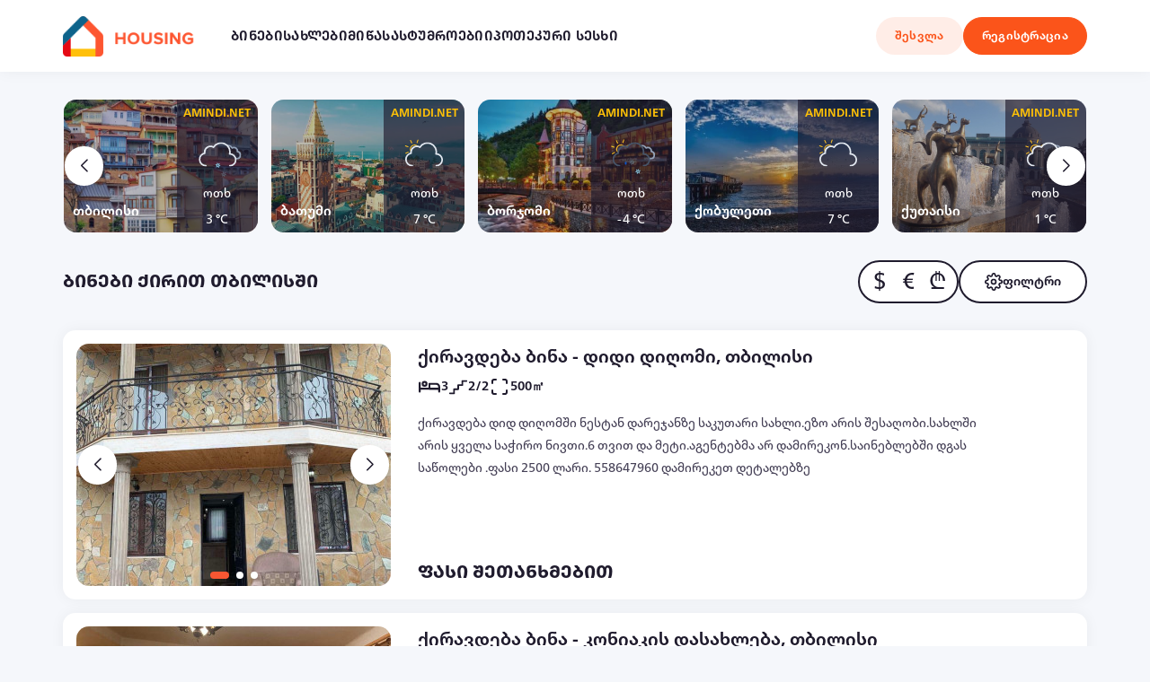

--- FILE ---
content_type: text/html; charset=UTF-8
request_url: https://housing.ge/udzravi-qoneba?deal_id=3&property_type_id=1&locationIds=1_2_3_4_5_6_7_8_9_10_11_12_13_14_15_16_17_18_19_20_21_22_23_24_25_26_27_28_29_30_31_32_33_34_35_36_37_38_39_40_41_42_43_44_45_46_47_48_49_50_51_52_53_54_55_56_57_58_59_60_61_62_63_64_65_66_67_68_69_70_71_72_73_74_75_76_77_78_79_80_81_82_83_84_85_86_87_88_89_90_91_92_93_94_95_96_97_98_99_100_101_102_103_104_105_106_107_108_109_110_111_112_113_114_115_116_117_118_119_120_121_122_123_124_125_126_127_128_129_130_131_132_133&keyword=%E1%83%91%E1%83%98%E1%83%9C%E1%83%94%E1%83%91%E1%83%98%20%E1%83%A5%E1%83%98%E1%83%A0%E1%83%98%E1%83%97%20%E1%83%97%E1%83%91%E1%83%98%E1%83%9A%E1%83%98%E1%83%A1%E1%83%A8%E1%83%98&page=46
body_size: 22321
content:
<!doctype html>
<html lang="ka">

<head>
    <meta charset="utf-8">
<meta name="Saquib" content="Blade">
<link rel="canonical" href="https://housing.ge/udzravi-qoneba?deal_id=3&amp;keyword=%E1%83%91%E1%83%98%E1%83%9C%E1%83%94%E1%83%91%E1%83%98%20%E1%83%A5%E1%83%98%E1%83%A0%E1%83%98%E1%83%97%20%E1%83%97%E1%83%91%E1%83%98%E1%83%9A%E1%83%98%E1%83%A1%E1%83%A8%E1%83%98&amp;locationIds=[base64]&amp;page=46&amp;property_type_id=1">
<link rel="original-source" href="https://housing.ge/udzravi-qoneba?deal_id=3&amp;keyword=%E1%83%91%E1%83%98%E1%83%9C%E1%83%94%E1%83%91%E1%83%98%20%E1%83%A5%E1%83%98%E1%83%A0%E1%83%98%E1%83%97%20%E1%83%97%E1%83%91%E1%83%98%E1%83%9A%E1%83%98%E1%83%A1%E1%83%A8%E1%83%98&amp;locationIds=[base64]&amp;page=46&amp;property_type_id=1">
<meta property="og:url" content="https://housing.ge/udzravi-qoneba?deal_id=3&amp;keyword=%E1%83%91%E1%83%98%E1%83%9C%E1%83%94%E1%83%91%E1%83%98%20%E1%83%A5%E1%83%98%E1%83%A0%E1%83%98%E1%83%97%20%E1%83%97%E1%83%91%E1%83%98%E1%83%9A%E1%83%98%E1%83%A1%E1%83%A8%E1%83%98&amp;locationIds=[base64]&amp;page=46&amp;property_type_id=1">
<meta content="https://housing.ge/udzravi-qoneba?deal_id=3&amp;keyword=%E1%83%91%E1%83%98%E1%83%9C%E1%83%94%E1%83%91%E1%83%98%20%E1%83%A5%E1%83%98%E1%83%A0%E1%83%98%E1%83%97%20%E1%83%97%E1%83%91%E1%83%98%E1%83%9A%E1%83%98%E1%83%A1%E1%83%A8%E1%83%98&amp;locationIds=[base64]&amp;page=46&amp;property_type_id=1" name="author">
<meta property="og:type" content="website">
<meta http-equiv="content-language" content="ka-GE">
<meta http-equiv="content-type" content="text/html; charset=utf-8">
<meta name="twitter:card" content="summary_large_image">
<meta name="robots" content="index, follow">
    <title>ბინები ქირით თბილისში
        - HOUSING.GE
    </title>
    <meta property="article:tag" content="ბინები ქირით თბილისში
        - HOUSING.GE">
    <meta name="title" content="ბინები ქირით თბილისში">
    <meta property="og:title" content="ბინები ქირით თბილისში">
    <meta property="og:image" content="https://housing.ge/img/default-og.png">
    <meta property="twitter:image"
          content="https://housing.ge/img/default-og.png">
    <meta name="twitter:title"
          content="ბინები დღიურად, binebi dgiurad, ბინების ქირაობა, გაქირავება, ყიდვა გაყიდვა, განცხადებები, qiraoba dgiurad, yidva gayidva Tbilisshi, udzravi qoneba">
    <meta name="description"
          content="ბინები დღიურად, binebi dgiurad, ბინების ქირაობა, გაქირავება, ყიდვა გაყიდვა, განცხადებები, qiraoba dgiurad, yidva gayidva Tbilisshi, udzravi qoneba">
    <meta property="og:description"
          content="ბინები დღიურად, binebi dgiurad, ბინების ქირაობა, გაქირავება, ყიდვა გაყიდვა, განცხადებები, qiraoba dgiurad, yidva gayidva Tbilisshi, udzravi qoneba">
    <meta name="twitter:description"
          content="ბინები დღიურად, binebi dgiurad, ბინების ქირაობა, გაქირავება, ყიდვა გაყიდვა, განცხადებები, qiraoba dgiurad, yidva gayidva Tbilisshi, udzravi qoneba">
<meta name="keywords"
      content="ბინები დღიურად, binebi dgiurad, ბინების ქირაობა, გაქირავება, ყიდვა გაყიდვა, განცხადებები, qiraoba dgiurad, yidva gayidva Tbilisshi, udzravi qoneba, myhome.ge, gethome.ge, myhome, ss.ge, saqme.ge, saqme, binebi ge, binebi.ge, myhome ge, ss ge, saqme ge">
<meta property="og:locale" content="ka_GE">
<meta property="og:site_name" content="HOUSING.GE">
<meta name="application-name"
      content="HOUSING.GE - უძრავი ქონების ყიდვა, გაყიდვა, გაქირავება და დაგირავება">
<meta name="viewport"
      content="width=device-width, user-scalable=no, initial-scale=1.0, maximum-scale=1.0, minimum-scale=1.0">
<meta http-equiv="X-UA-Compatible" content="ie=edge">
<link href="https://housing.ge/css/app.css?v=1.1.144" rel="stylesheet">
<link rel="apple-touch-icon" sizes="57x57" href="https://housing.ge/icons/apple-icon-57x57.png">
<link rel="apple-touch-icon" sizes="60x60" href="https://housing.ge/icons/apple-icon-60x60.png">
<link rel="apple-touch-icon" sizes="72x72" href="https://housing.ge/icons/apple-icon-72x72.png">
<link rel="apple-touch-icon" sizes="76x76" href="https://housing.ge/icons/apple-icon-76x76.png">
<link rel="apple-touch-icon" sizes="114x114" href="https://housing.ge/icons/apple-icon-114x114.png">
<link rel="apple-touch-icon" sizes="120x120" href="https://housing.ge/icons/apple-icon-120x120.png">
<link rel="apple-touch-icon" sizes="144x144" href="https://housing.ge/icons/apple-icon-144x144.png">
<link rel="apple-touch-icon" sizes="152x152" href="https://housing.ge/icons/apple-icon-152x152.png">
<link rel="apple-touch-icon" sizes="180x180" href="https://housing.ge/icons/apple-icon-180x180.png">
<link rel="icon" type="image/png" sizes="192x192" href="https://housing.ge/icons/android-icon-192x192.png">
<link rel="icon" type="image/png" sizes="32x32" href="https://housing.ge/icons/favicon-32x32.png">
<link rel="icon" type="image/png" sizes="96x96" href="https://housing.ge/icons/favicon-96x96.png">
<link rel="icon" type="image/png" sizes="16x16" href="https://housing.ge/icons/favicon-16x16.png">
<link rel="alternate"
      type="application/rss+xml"
      title="RSS Feed"
      href="https://housing.ge/feed" />
<link rel="manifest" href="https://housing.ge/icons/manifest.json">
<meta name="msapplication-TileColor" content="#ffffff">
<meta name="msapplication-TileImage" content="https://housing.ge/icons/ms-icon-144x144.png">
<meta name="theme-color" content="#ffffff">
<meta name="facebook-domain-verification" content="u1nhkgdsg61zbl2sgq0opt391ne9k3"/>
<script type="application/ld+json">
        {
          "@context": "https://schema.org",
          "@type": "WebPage",
          "headline": "ბინები ქირით თბილისში",
          "description": "ბინები დღიურად, binebi dgiurad, ბინების ქირაობა, გაქირავება, ყიდვა გაყიდვა, განცხადებები, qiraoba dgiurad, yidva gayidva Tbilisshi, udzravi qoneba",
          "url": "https://housing.ge/udzravi-qoneba?deal_id=3&amp;keyword=%E1%83%91%E1%83%98%E1%83%9C%E1%83%94%E1%83%91%E1%83%98%20%E1%83%A5%E1%83%98%E1%83%A0%E1%83%98%E1%83%97%20%E1%83%97%E1%83%91%E1%83%98%E1%83%9A%E1%83%98%E1%83%A1%E1%83%A8%E1%83%98&amp;locationIds=[base64]&amp;page=46&amp;property_type_id=1",
          "publisher": "HOUSING.GE",
          "name": "HOUSING.GE",
          "author": {
            "@type": "website",
            "name": "HOUSING.GE"
          }
        }
</script>
<script data-cfasync="false" nonce="d4826eee-5bf9-42a4-bc03-9b30aaf2e567">try{(function(w,d){!function(j,k,l,m){if(j.zaraz)console.error("zaraz is loaded twice");else{j[l]=j[l]||{};j[l].executed=[];j.zaraz={deferred:[],listeners:[]};j.zaraz._v="5874";j.zaraz._n="d4826eee-5bf9-42a4-bc03-9b30aaf2e567";j.zaraz.q=[];j.zaraz._f=function(n){return async function(){var o=Array.prototype.slice.call(arguments);j.zaraz.q.push({m:n,a:o})}};for(const p of["track","set","debug"])j.zaraz[p]=j.zaraz._f(p);j.zaraz.init=()=>{var q=k.getElementsByTagName(m)[0],r=k.createElement(m),s=k.getElementsByTagName("title")[0];s&&(j[l].t=k.getElementsByTagName("title")[0].text);j[l].x=Math.random();j[l].w=j.screen.width;j[l].h=j.screen.height;j[l].j=j.innerHeight;j[l].e=j.innerWidth;j[l].l=j.location.href;j[l].r=k.referrer;j[l].k=j.screen.colorDepth;j[l].n=k.characterSet;j[l].o=(new Date).getTimezoneOffset();if(j.dataLayer)for(const t of Object.entries(Object.entries(dataLayer).reduce((u,v)=>({...u[1],...v[1]}),{})))zaraz.set(t[0],t[1],{scope:"page"});j[l].q=[];for(;j.zaraz.q.length;){const w=j.zaraz.q.shift();j[l].q.push(w)}r.defer=!0;for(const x of[localStorage,sessionStorage])Object.keys(x||{}).filter(z=>z.startsWith("_zaraz_")).forEach(y=>{try{j[l]["z_"+y.slice(7)]=JSON.parse(x.getItem(y))}catch{j[l]["z_"+y.slice(7)]=x.getItem(y)}});r.referrerPolicy="origin";r.src="/cdn-cgi/zaraz/s.js?z="+btoa(encodeURIComponent(JSON.stringify(j[l])));q.parentNode.insertBefore(r,q)};["complete","interactive"].includes(k.readyState)?zaraz.init():j.addEventListener("DOMContentLoaded",zaraz.init)}}(w,d,"zarazData","script");window.zaraz._p=async d$=>new Promise(ea=>{if(d$){d$.e&&d$.e.forEach(eb=>{try{const ec=d.querySelector("script[nonce]"),ed=ec?.nonce||ec?.getAttribute("nonce"),ee=d.createElement("script");ed&&(ee.nonce=ed);ee.innerHTML=eb;ee.onload=()=>{d.head.removeChild(ee)};d.head.appendChild(ee)}catch(ef){console.error(`Error executing script: ${eb}\n`,ef)}});Promise.allSettled((d$.f||[]).map(eg=>fetch(eg[0],eg[1])))}ea()});zaraz._p({"e":["(function(w,d){})(window,document)"]});})(window,document)}catch(e){throw fetch("/cdn-cgi/zaraz/t"),e;};</script></head>

<body>
<header class="header">
    <div class="bar fixed">
        <div class="container">
            <div class="left">
                <a class="logo"
                   href="/"
                   target="_self">
                    <img src="https://housing.ge/img/logo.png"
                         alt="housing.ge">
                </a>
                <div class="switch-navigation">
                    <nav class="navigation hidden">
                        <ul class="level-1" data-level="1">
                                                            <li class="item" data-list-level="1" data-with-sublist="">
                                    <div class="link-toggle">
                                        <div class="toggle">
                                            <span class="toggle-parent-element">
                                                ბინები
                                            </span>
                                            <svg xmlns="http://www.w3.org/2000/svg" viewBox="0 0 512 512">
    <path
        d="m363.3 100.7 144 144c3.1 3.1 4.7 7.2 4.7 10.4s-1.562 8.188-4.688 11.31l-144 144c-6.25 6.25-16.38 6.25-22.62 0s-6.25-16.38 0-22.62l116.7-116.7H16c-8.844 0-16-7.156-16-15.1 0-8.844 7.156-16 16-16h441.4l-116.7-116.7c-6.25-6.25-6.25-16.38 0-22.62s16.4-6.23 22.6.03z"/>
</svg>
                                        </div>
                                    </div>
                                    <div class="fixed-container">
                                        <ul class="level-2" data-level="2" style="transform: none;">
                                                                                                                                                <li class="item" data-list-level="2" data-with-sublist="">
                                                        <div class="link-toggle">
                                                            <div class="toggle">
                                                                <span>
                                                                    იყიდება
                                                                </span>
                                                                                                                                    <svg xmlns="http://www.w3.org/2000/svg" viewBox="0 0 512 512">
    <path
        d="m363.3 100.7 144 144c3.1 3.1 4.7 7.2 4.7 10.4s-1.562 8.188-4.688 11.31l-144 144c-6.25 6.25-16.38 6.25-22.62 0s-6.25-16.38 0-22.62l116.7-116.7H16c-8.844 0-16-7.156-16-15.1 0-8.844 7.156-16 16-16h441.4l-116.7-116.7c-6.25-6.25-6.25-16.38 0-22.62s16.4-6.23 22.6.03z"/>
</svg>
                                                                                                                            </div>
                                                        </div>
                                                                                                                    <ul class="level-3" data-level="3">
                                                                                                                                    <li class="item parent"
                                                                        data-list-level="3">
                                                                        <div class="link-toggle">
                                                                            <a class="link"
                                                                               href="/udzravi-qoneba?keyword=იყიდება ბინები თბილისში&amp;deal_id=1&amp;property_type_id=1&amp;locationIds=[base64]"
                                                                               data-overview-label="ბინები">
                                                                                <span>
                                                                                    იყიდება ბინები თბილისში
                                                                                </span>
                                                                            </a>
                                                                        </div>
                                                                    </li>
                                                                                                                                    <li class="item "
                                                                        data-list-level="3">
                                                                        <div class="link-toggle">
                                                                            <a class="link"
                                                                               href="/udzravi-qoneba?keyword=იყიდება ბინები ქუთაისში&amp;deal_id=1&amp;property_type_id=1&amp;locationIds=134_135_136_137_138_139_140_141_142_143_144_145_146_147_148_149_150_151_152_153_154_155_156"
                                                                               data-overview-label="ბინები">
                                                                                <span>
                                                                                    იყიდება ბინები ქუთაისში
                                                                                </span>
                                                                            </a>
                                                                        </div>
                                                                    </li>
                                                                                                                                    <li class="item "
                                                                        data-list-level="3">
                                                                        <div class="link-toggle">
                                                                            <a class="link"
                                                                               href="/udzravi-qoneba?keyword=იყიდება ბინები ბათუმში&amp;deal_id=1&amp;property_type_id=1&amp;locationIds=161_162_163_164_165_166_167_168_169_170_171"
                                                                               data-overview-label="ბინები">
                                                                                <span>
                                                                                    იყიდება ბინები ბათუმში
                                                                                </span>
                                                                            </a>
                                                                        </div>
                                                                    </li>
                                                                                                                                    <li class="item "
                                                                        data-list-level="3">
                                                                        <div class="link-toggle">
                                                                            <a class="link"
                                                                               href="/udzravi-qoneba?keyword=იყიდება ბინები საქართველოში&amp;deal_id=1&amp;property_type_id=1"
                                                                               data-overview-label="ბინები">
                                                                                <span>
                                                                                    იყიდება ბინები საქართველოში
                                                                                </span>
                                                                            </a>
                                                                        </div>
                                                                    </li>
                                                                                                                            </ul>
                                                                                                            </li>
                                                                                                    <li class="item" data-list-level="2" data-with-sublist="">
                                                        <div class="link-toggle">
                                                            <div class="toggle">
                                                                <span>
                                                                    ქირავდება
                                                                </span>
                                                                                                                                    <svg xmlns="http://www.w3.org/2000/svg" viewBox="0 0 512 512">
    <path
        d="m363.3 100.7 144 144c3.1 3.1 4.7 7.2 4.7 10.4s-1.562 8.188-4.688 11.31l-144 144c-6.25 6.25-16.38 6.25-22.62 0s-6.25-16.38 0-22.62l116.7-116.7H16c-8.844 0-16-7.156-16-15.1 0-8.844 7.156-16 16-16h441.4l-116.7-116.7c-6.25-6.25-6.25-16.38 0-22.62s16.4-6.23 22.6.03z"/>
</svg>
                                                                                                                            </div>
                                                        </div>
                                                                                                                    <ul class="level-3" data-level="3">
                                                                                                                                    <li class="item parent"
                                                                        data-list-level="3">
                                                                        <div class="link-toggle">
                                                                            <a class="link"
                                                                               href="/udzravi-qoneba?keyword=ქირავდება ბინები თბილისში&amp;deal_id=3&amp;property_type_id=1&amp;locationIds=[base64]"
                                                                               data-overview-label="ბინები">
                                                                                <span>
                                                                                    ქირავდება ბინები თბილისში
                                                                                </span>
                                                                            </a>
                                                                        </div>
                                                                    </li>
                                                                                                                                    <li class="item "
                                                                        data-list-level="3">
                                                                        <div class="link-toggle">
                                                                            <a class="link"
                                                                               href="/udzravi-qoneba?keyword=ქირავდება ბინები ქუთაისში&amp;deal_id=3&amp;property_type_id=1&amp;locationIds=134_135_136_137_138_139_140_141_142_143_144_145_146_147_148_149_150_151_152_153_154_155_156"
                                                                               data-overview-label="ბინები">
                                                                                <span>
                                                                                    ქირავდება ბინები ქუთაისში
                                                                                </span>
                                                                            </a>
                                                                        </div>
                                                                    </li>
                                                                                                                                    <li class="item "
                                                                        data-list-level="3">
                                                                        <div class="link-toggle">
                                                                            <a class="link"
                                                                               href="/udzravi-qoneba?keyword=ქირავდება ბინები ბათუმში&amp;deal_id=3&amp;property_type_id=1&amp;locationIds=161_162_163_164_165_166_167_168_169_170_171"
                                                                               data-overview-label="ბინები">
                                                                                <span>
                                                                                    ქირავდება ბინები ბათუმში
                                                                                </span>
                                                                            </a>
                                                                        </div>
                                                                    </li>
                                                                                                                                    <li class="item "
                                                                        data-list-level="3">
                                                                        <div class="link-toggle">
                                                                            <a class="link"
                                                                               href="/udzravi-qoneba?keyword=ქირავდება ბინები საქართველოში&amp;deal_id=3&amp;property_type_id=1"
                                                                               data-overview-label="ბინები">
                                                                                <span>
                                                                                    ქირავდება ბინები საქართველოში
                                                                                </span>
                                                                            </a>
                                                                        </div>
                                                                    </li>
                                                                                                                            </ul>
                                                                                                            </li>
                                                                                                    <li class="item" data-list-level="2" data-with-sublist="">
                                                        <div class="link-toggle">
                                                            <div class="toggle">
                                                                <span>
                                                                    გირავდება
                                                                </span>
                                                                                                                                    <svg xmlns="http://www.w3.org/2000/svg" viewBox="0 0 512 512">
    <path
        d="m363.3 100.7 144 144c3.1 3.1 4.7 7.2 4.7 10.4s-1.562 8.188-4.688 11.31l-144 144c-6.25 6.25-16.38 6.25-22.62 0s-6.25-16.38 0-22.62l116.7-116.7H16c-8.844 0-16-7.156-16-15.1 0-8.844 7.156-16 16-16h441.4l-116.7-116.7c-6.25-6.25-6.25-16.38 0-22.62s16.4-6.23 22.6.03z"/>
</svg>
                                                                                                                            </div>
                                                        </div>
                                                                                                                    <ul class="level-3" data-level="3">
                                                                                                                                    <li class="item parent"
                                                                        data-list-level="3">
                                                                        <div class="link-toggle">
                                                                            <a class="link"
                                                                               href="/udzravi-qoneba?keyword=გირავდება ბინები თბილისში&amp;deal_id=2&amp;property_type_id=1&amp;locationIds=[base64]"
                                                                               data-overview-label="ბინები">
                                                                                <span>
                                                                                    გირავდება ბინები თბილისში
                                                                                </span>
                                                                            </a>
                                                                        </div>
                                                                    </li>
                                                                                                                                    <li class="item "
                                                                        data-list-level="3">
                                                                        <div class="link-toggle">
                                                                            <a class="link"
                                                                               href="/udzravi-qoneba?keyword=გირავდება ბინები ქუთაისში&amp;deal_id=2&amp;property_type_id=1&amp;locationIds=134_135_136_137_138_139_140_141_142_143_144_145_146_147_148_149_150_151_152_153_154_155_156"
                                                                               data-overview-label="ბინები">
                                                                                <span>
                                                                                    გირავდება ბინები ქუთაისში
                                                                                </span>
                                                                            </a>
                                                                        </div>
                                                                    </li>
                                                                                                                                    <li class="item "
                                                                        data-list-level="3">
                                                                        <div class="link-toggle">
                                                                            <a class="link"
                                                                               href="/udzravi-qoneba?keyword=გირავდება ბინები ბათუმში&amp;deal_id=2&amp;property_type_id=1&amp;locationIds=161_162_163_164_165_166_167_168_169_170_171"
                                                                               data-overview-label="ბინები">
                                                                                <span>
                                                                                    გირავდება ბინები ბათუმში
                                                                                </span>
                                                                            </a>
                                                                        </div>
                                                                    </li>
                                                                                                                                    <li class="item "
                                                                        data-list-level="3">
                                                                        <div class="link-toggle">
                                                                            <a class="link"
                                                                               href="/udzravi-qoneba?keyword=გირავდება ბინები საქართველოში&amp;deal_id=2&amp;property_type_id=1"
                                                                               data-overview-label="ბინები">
                                                                                <span>
                                                                                    გირავდება ბინები საქართველოში
                                                                                </span>
                                                                            </a>
                                                                        </div>
                                                                    </li>
                                                                                                                            </ul>
                                                                                                            </li>
                                                                                                    <li class="item" data-list-level="2" data-with-sublist="">
                                                        <div class="link-toggle">
                                                            <div class="toggle">
                                                                <span>
                                                                    ბინები დღიურად
                                                                </span>
                                                                                                                                    <svg xmlns="http://www.w3.org/2000/svg" viewBox="0 0 512 512">
    <path
        d="m363.3 100.7 144 144c3.1 3.1 4.7 7.2 4.7 10.4s-1.562 8.188-4.688 11.31l-144 144c-6.25 6.25-16.38 6.25-22.62 0s-6.25-16.38 0-22.62l116.7-116.7H16c-8.844 0-16-7.156-16-15.1 0-8.844 7.156-16 16-16h441.4l-116.7-116.7c-6.25-6.25-6.25-16.38 0-22.62s16.4-6.23 22.6.03z"/>
</svg>
                                                                                                                            </div>
                                                        </div>
                                                                                                                    <ul class="level-3" data-level="3">
                                                                                                                                    <li class="item parent"
                                                                        data-list-level="3">
                                                                        <div class="link-toggle">
                                                                            <a class="link"
                                                                               href="/udzravi-qoneba?keyword=ბინები დღიურად თბილისში&amp;deal_id=4&amp;property_type_id=1&amp;locationIds=[base64]"
                                                                               data-overview-label="ბინები">
                                                                                <span>
                                                                                    ბინები დღიურად თბილისში
                                                                                </span>
                                                                            </a>
                                                                        </div>
                                                                    </li>
                                                                                                                                    <li class="item "
                                                                        data-list-level="3">
                                                                        <div class="link-toggle">
                                                                            <a class="link"
                                                                               href="/udzravi-qoneba?keyword=ბინები დღიურად ბათუმში&amp;deal_id=4&amp;property_type_id=1&amp;locationIds=161_162_163_164_165_166_167_168_169_170_171"
                                                                               data-overview-label="ბინები">
                                                                                <span>
                                                                                    ბინები დღიურად ბათუმში
                                                                                </span>
                                                                            </a>
                                                                        </div>
                                                                    </li>
                                                                                                                                    <li class="item "
                                                                        data-list-level="3">
                                                                        <div class="link-toggle">
                                                                            <a class="link"
                                                                               href="/udzravi-qoneba?keyword=ბინები დღიურად ბაკურიანში&amp;deal_id=4&amp;property_type_id=1&amp;locationIds=460_461_462_463_464_465_466_467_468_469_470_471_472_473_474_475_476"
                                                                               data-overview-label="ბინები">
                                                                                <span>
                                                                                    ბინები დღიურად ბაკურიანში
                                                                                </span>
                                                                            </a>
                                                                        </div>
                                                                    </li>
                                                                                                                                    <li class="item "
                                                                        data-list-level="3">
                                                                        <div class="link-toggle">
                                                                            <a class="link"
                                                                               href="/udzravi-qoneba?keyword=ბინები დღიურად საქართველოში&amp;deal_id=4&amp;property_type_id=1"
                                                                               data-overview-label="ბინები">
                                                                                <span>
                                                                                    ბინები დღიურად საქართველოში
                                                                                </span>
                                                                            </a>
                                                                        </div>
                                                                    </li>
                                                                                                                            </ul>
                                                                                                            </li>
                                                                                                    <li class="item" data-list-level="2" data-with-sublist="">
                                                        <div class="link-toggle">
                                                            <div class="toggle">
                                                                <span>
                                                                    მშენებარე ბინები
                                                                </span>
                                                                                                                                    <svg xmlns="http://www.w3.org/2000/svg" viewBox="0 0 512 512">
    <path
        d="m363.3 100.7 144 144c3.1 3.1 4.7 7.2 4.7 10.4s-1.562 8.188-4.688 11.31l-144 144c-6.25 6.25-16.38 6.25-22.62 0s-6.25-16.38 0-22.62l116.7-116.7H16c-8.844 0-16-7.156-16-15.1 0-8.844 7.156-16 16-16h441.4l-116.7-116.7c-6.25-6.25-6.25-16.38 0-22.62s16.4-6.23 22.6.03z"/>
</svg>
                                                                                                                            </div>
                                                        </div>
                                                                                                                    <ul class="level-3" data-level="3">
                                                                                                                                    <li class="item parent"
                                                                        data-list-level="3">
                                                                        <div class="link-toggle">
                                                                            <a class="link"
                                                                               href="https://airchie.ge"
                                                                               data-overview-label="ბინები">
                                                                                <span>
                                                                                    მშენებარე ბინები
                                                                                </span>
                                                                            </a>
                                                                        </div>
                                                                    </li>
                                                                                                                                    <li class="item "
                                                                        data-list-level="3">
                                                                        <div class="link-toggle">
                                                                            <a class="link"
                                                                               href="https://airchie.ge/mshenebare-binebi-tbilisi"
                                                                               data-overview-label="ბინები">
                                                                                <span>
                                                                                    მშენებარე ბინები თბილისში
                                                                                </span>
                                                                            </a>
                                                                        </div>
                                                                    </li>
                                                                                                                                    <li class="item "
                                                                        data-list-level="3">
                                                                        <div class="link-toggle">
                                                                            <a class="link"
                                                                               href="https://airchie.ge/mshenebare-binebi-batumi"
                                                                               data-overview-label="ბინები">
                                                                                <span>
                                                                                    ბინები დღიურად ბათუმში
                                                                                </span>
                                                                            </a>
                                                                        </div>
                                                                    </li>
                                                                                                                                    <li class="item "
                                                                        data-list-level="3">
                                                                        <div class="link-toggle">
                                                                            <a class="link"
                                                                               href="https://airchie.ge"
                                                                               data-overview-label="ბინები">
                                                                                <span>
                                                                                    სამშენებლო კომპანიები
                                                                                </span>
                                                                            </a>
                                                                        </div>
                                                                    </li>
                                                                                                                            </ul>
                                                                                                            </li>
                                                                                                                                    </ul>
                                    </div>
                                </li>
                                                            <li class="item" data-list-level="1" data-with-sublist="">
                                    <div class="link-toggle">
                                        <div class="toggle">
                                            <span class="toggle-parent-element">
                                                სახლები
                                            </span>
                                            <svg xmlns="http://www.w3.org/2000/svg" viewBox="0 0 512 512">
    <path
        d="m363.3 100.7 144 144c3.1 3.1 4.7 7.2 4.7 10.4s-1.562 8.188-4.688 11.31l-144 144c-6.25 6.25-16.38 6.25-22.62 0s-6.25-16.38 0-22.62l116.7-116.7H16c-8.844 0-16-7.156-16-15.1 0-8.844 7.156-16 16-16h441.4l-116.7-116.7c-6.25-6.25-6.25-16.38 0-22.62s16.4-6.23 22.6.03z"/>
</svg>
                                        </div>
                                    </div>
                                    <div class="fixed-container">
                                        <ul class="level-2" data-level="2" style="transform: none;">
                                                                                                                                                <li class="item" data-list-level="2" data-with-sublist="">
                                                        <div class="link-toggle">
                                                            <div class="toggle">
                                                                <span>
                                                                    იყიდება
                                                                </span>
                                                                                                                                    <svg xmlns="http://www.w3.org/2000/svg" viewBox="0 0 512 512">
    <path
        d="m363.3 100.7 144 144c3.1 3.1 4.7 7.2 4.7 10.4s-1.562 8.188-4.688 11.31l-144 144c-6.25 6.25-16.38 6.25-22.62 0s-6.25-16.38 0-22.62l116.7-116.7H16c-8.844 0-16-7.156-16-15.1 0-8.844 7.156-16 16-16h441.4l-116.7-116.7c-6.25-6.25-6.25-16.38 0-22.62s16.4-6.23 22.6.03z"/>
</svg>
                                                                                                                            </div>
                                                        </div>
                                                                                                                    <ul class="level-3" data-level="3">
                                                                                                                                    <li class="item parent"
                                                                        data-list-level="3">
                                                                        <div class="link-toggle">
                                                                            <a class="link"
                                                                               href="/udzravi-qoneba?keyword=იყიდება სახლები თბილისში&amp;deal_id=1&amp;property_type_id=2&amp;locationIds=[base64]"
                                                                               data-overview-label="სახლები">
                                                                                <span>
                                                                                    იყიდება სახლები თბილისში
                                                                                </span>
                                                                            </a>
                                                                        </div>
                                                                    </li>
                                                                                                                                    <li class="item "
                                                                        data-list-level="3">
                                                                        <div class="link-toggle">
                                                                            <a class="link"
                                                                               href="/udzravi-qoneba?keyword=იყიდება სახლები ქუთაისში&amp;deal_id=1&amp;property_type_id=2&amp;locationIds=134_135_136_137_138_139_140_141_142_143_144_145_146_147_148_149_150_151_152_153_154_155_156"
                                                                               data-overview-label="სახლები">
                                                                                <span>
                                                                                    იყიდება სახლები ქუთაისში
                                                                                </span>
                                                                            </a>
                                                                        </div>
                                                                    </li>
                                                                                                                                    <li class="item "
                                                                        data-list-level="3">
                                                                        <div class="link-toggle">
                                                                            <a class="link"
                                                                               href="/udzravi-qoneba?keyword=იყიდება სახლები ბათუმში&amp;deal_id=1&amp;property_type_id=2&amp;locationIds=161_162_163_164_165_166_167_168_169_170_171"
                                                                               data-overview-label="სახლები">
                                                                                <span>
                                                                                    იყიდება სახლები ბათუმში
                                                                                </span>
                                                                            </a>
                                                                        </div>
                                                                    </li>
                                                                                                                                    <li class="item "
                                                                        data-list-level="3">
                                                                        <div class="link-toggle">
                                                                            <a class="link"
                                                                               href="/udzravi-qoneba?keyword=იყიდება სახლები საქართველოში&amp;deal_id=1&amp;property_type_id=2"
                                                                               data-overview-label="სახლები">
                                                                                <span>
                                                                                    იყიდება სახლები საქართველოში
                                                                                </span>
                                                                            </a>
                                                                        </div>
                                                                    </li>
                                                                                                                            </ul>
                                                                                                            </li>
                                                                                                    <li class="item" data-list-level="2" data-with-sublist="">
                                                        <div class="link-toggle">
                                                            <div class="toggle">
                                                                <span>
                                                                    ქირავდება
                                                                </span>
                                                                                                                                    <svg xmlns="http://www.w3.org/2000/svg" viewBox="0 0 512 512">
    <path
        d="m363.3 100.7 144 144c3.1 3.1 4.7 7.2 4.7 10.4s-1.562 8.188-4.688 11.31l-144 144c-6.25 6.25-16.38 6.25-22.62 0s-6.25-16.38 0-22.62l116.7-116.7H16c-8.844 0-16-7.156-16-15.1 0-8.844 7.156-16 16-16h441.4l-116.7-116.7c-6.25-6.25-6.25-16.38 0-22.62s16.4-6.23 22.6.03z"/>
</svg>
                                                                                                                            </div>
                                                        </div>
                                                                                                                    <ul class="level-3" data-level="3">
                                                                                                                                    <li class="item parent"
                                                                        data-list-level="3">
                                                                        <div class="link-toggle">
                                                                            <a class="link"
                                                                               href="/udzravi-qoneba?keyword=ქირავდება სახლები თბილისში&amp;deal_id=3&amp;property_type_id=2&amp;locationIds=[base64]"
                                                                               data-overview-label="სახლები">
                                                                                <span>
                                                                                    ქირავდება სახლები თბილისში
                                                                                </span>
                                                                            </a>
                                                                        </div>
                                                                    </li>
                                                                                                                                    <li class="item "
                                                                        data-list-level="3">
                                                                        <div class="link-toggle">
                                                                            <a class="link"
                                                                               href="/udzravi-qoneba?keyword=ქირავდება სახლები ქუთაისში&amp;deal_id=3&amp;property_type_id=2&amp;locationIds=134_135_136_137_138_139_140_141_142_143_144_145_146_147_148_149_150_151_152_153_154_155_156"
                                                                               data-overview-label="სახლები">
                                                                                <span>
                                                                                    ქირავდება სახლები ქუთაისში
                                                                                </span>
                                                                            </a>
                                                                        </div>
                                                                    </li>
                                                                                                                                    <li class="item "
                                                                        data-list-level="3">
                                                                        <div class="link-toggle">
                                                                            <a class="link"
                                                                               href="/udzravi-qoneba?keyword=ქირავდება სახლები ბათუმში&amp;deal_id=3&amp;property_type_id=2&amp;locationIds=161_162_163_164_165_166_167_168_169_170_171"
                                                                               data-overview-label="სახლები">
                                                                                <span>
                                                                                    ქირავდება სახლები ბათუმში
                                                                                </span>
                                                                            </a>
                                                                        </div>
                                                                    </li>
                                                                                                                                    <li class="item "
                                                                        data-list-level="3">
                                                                        <div class="link-toggle">
                                                                            <a class="link"
                                                                               href="/udzravi-qoneba?keyword=ქირავდება სახლები საქართველოში&amp;deal_id=3&amp;property_type_id=2"
                                                                               data-overview-label="სახლები">
                                                                                <span>
                                                                                    ქირავდება სახლები საქართველოში
                                                                                </span>
                                                                            </a>
                                                                        </div>
                                                                    </li>
                                                                                                                            </ul>
                                                                                                            </li>
                                                                                                    <li class="item" data-list-level="2" data-with-sublist="">
                                                        <div class="link-toggle">
                                                            <div class="toggle">
                                                                <span>
                                                                    გირავდება
                                                                </span>
                                                                                                                                    <svg xmlns="http://www.w3.org/2000/svg" viewBox="0 0 512 512">
    <path
        d="m363.3 100.7 144 144c3.1 3.1 4.7 7.2 4.7 10.4s-1.562 8.188-4.688 11.31l-144 144c-6.25 6.25-16.38 6.25-22.62 0s-6.25-16.38 0-22.62l116.7-116.7H16c-8.844 0-16-7.156-16-15.1 0-8.844 7.156-16 16-16h441.4l-116.7-116.7c-6.25-6.25-6.25-16.38 0-22.62s16.4-6.23 22.6.03z"/>
</svg>
                                                                                                                            </div>
                                                        </div>
                                                                                                                    <ul class="level-3" data-level="3">
                                                                                                                                    <li class="item parent"
                                                                        data-list-level="3">
                                                                        <div class="link-toggle">
                                                                            <a class="link"
                                                                               href="/udzravi-qoneba?keyword=გირავდება სახლები თბილისში&amp;deal_id=2&amp;property_type_id=2&amp;locationIds=[base64]"
                                                                               data-overview-label="სახლები">
                                                                                <span>
                                                                                    გირავდება სახლები თბილისში
                                                                                </span>
                                                                            </a>
                                                                        </div>
                                                                    </li>
                                                                                                                                    <li class="item "
                                                                        data-list-level="3">
                                                                        <div class="link-toggle">
                                                                            <a class="link"
                                                                               href="/udzravi-qoneba?keyword=გირავდება სახლები ქუთაისში&amp;deal_id=2&amp;property_type_id=2&amp;locationIds=134_135_136_137_138_139_140_141_142_143_144_145_146_147_148_149_150_151_152_153_154_155_156"
                                                                               data-overview-label="სახლები">
                                                                                <span>
                                                                                    გირავდება სახლები ქუთაისში
                                                                                </span>
                                                                            </a>
                                                                        </div>
                                                                    </li>
                                                                                                                                    <li class="item "
                                                                        data-list-level="3">
                                                                        <div class="link-toggle">
                                                                            <a class="link"
                                                                               href="/udzravi-qoneba?keyword=გირავდება სახლები ბათუმში&amp;deal_id=2&amp;property_type_id=2&amp;locationIds=161_162_163_164_165_166_167_168_169_170_171"
                                                                               data-overview-label="სახლები">
                                                                                <span>
                                                                                    გირავდება სახლები ბათუმში
                                                                                </span>
                                                                            </a>
                                                                        </div>
                                                                    </li>
                                                                                                                                    <li class="item "
                                                                        data-list-level="3">
                                                                        <div class="link-toggle">
                                                                            <a class="link"
                                                                               href="/udzravi-qoneba?keyword=გირავდება სახლები საქართველოში&amp;deal_id=2&amp;property_type_id=2"
                                                                               data-overview-label="სახლები">
                                                                                <span>
                                                                                    გირავდება სახლები საქართველოში
                                                                                </span>
                                                                            </a>
                                                                        </div>
                                                                    </li>
                                                                                                                            </ul>
                                                                                                            </li>
                                                                                                    <li class="item" data-list-level="2" data-with-sublist="">
                                                        <div class="link-toggle">
                                                            <div class="toggle">
                                                                <span>
                                                                    სახლები დღიურად
                                                                </span>
                                                                                                                                    <svg xmlns="http://www.w3.org/2000/svg" viewBox="0 0 512 512">
    <path
        d="m363.3 100.7 144 144c3.1 3.1 4.7 7.2 4.7 10.4s-1.562 8.188-4.688 11.31l-144 144c-6.25 6.25-16.38 6.25-22.62 0s-6.25-16.38 0-22.62l116.7-116.7H16c-8.844 0-16-7.156-16-15.1 0-8.844 7.156-16 16-16h441.4l-116.7-116.7c-6.25-6.25-6.25-16.38 0-22.62s16.4-6.23 22.6.03z"/>
</svg>
                                                                                                                            </div>
                                                        </div>
                                                                                                                    <ul class="level-3" data-level="3">
                                                                                                                                    <li class="item parent"
                                                                        data-list-level="3">
                                                                        <div class="link-toggle">
                                                                            <a class="link"
                                                                               href="/udzravi-qoneba?keyword=სახლები დღიურად თბილისში&amp;deal_id=4&amp;property_type_id=2&amp;locationIds=[base64]"
                                                                               data-overview-label="სახლები">
                                                                                <span>
                                                                                    სახლები დღიურად თბილისში
                                                                                </span>
                                                                            </a>
                                                                        </div>
                                                                    </li>
                                                                                                                                    <li class="item "
                                                                        data-list-level="3">
                                                                        <div class="link-toggle">
                                                                            <a class="link"
                                                                               href="/udzravi-qoneba?keyword=სახლები დღიურად ქუთაისში&amp;deal_id=4&amp;property_type_id=2&amp;locationIds=134_135_136_137_138_139_140_141_142_143_144_145_146_147_148_149_150_151_152_153_154_155_156"
                                                                               data-overview-label="სახლები">
                                                                                <span>
                                                                                    სახლები დღიურად ქუთაისში
                                                                                </span>
                                                                            </a>
                                                                        </div>
                                                                    </li>
                                                                                                                                    <li class="item "
                                                                        data-list-level="3">
                                                                        <div class="link-toggle">
                                                                            <a class="link"
                                                                               href="/udzravi-qoneba?keyword=სახლები დღიურად ბათუმში&amp;deal_id=4&amp;property_type_id=2&amp;locationIds=161_162_163_164_165_166_167_168_169_170_171"
                                                                               data-overview-label="სახლები">
                                                                                <span>
                                                                                    სახლები დღიურად ბათუმში
                                                                                </span>
                                                                            </a>
                                                                        </div>
                                                                    </li>
                                                                                                                                    <li class="item "
                                                                        data-list-level="3">
                                                                        <div class="link-toggle">
                                                                            <a class="link"
                                                                               href="/udzravi-qoneba?keyword=სახლები დღიურად საქართველოში&amp;deal_id=4&amp;property_type_id=2"
                                                                               data-overview-label="სახლები">
                                                                                <span>
                                                                                    სახლები დღიურად საქართველოში
                                                                                </span>
                                                                            </a>
                                                                        </div>
                                                                    </li>
                                                                                                                            </ul>
                                                                                                            </li>
                                                                                                                                    </ul>
                                    </div>
                                </li>
                                                            <li class="item" data-list-level="1" data-with-sublist="">
                                    <div class="link-toggle">
                                        <div class="toggle">
                                            <span class="toggle-parent-element">
                                                მიწა
                                            </span>
                                            <svg xmlns="http://www.w3.org/2000/svg" viewBox="0 0 512 512">
    <path
        d="m363.3 100.7 144 144c3.1 3.1 4.7 7.2 4.7 10.4s-1.562 8.188-4.688 11.31l-144 144c-6.25 6.25-16.38 6.25-22.62 0s-6.25-16.38 0-22.62l116.7-116.7H16c-8.844 0-16-7.156-16-15.1 0-8.844 7.156-16 16-16h441.4l-116.7-116.7c-6.25-6.25-6.25-16.38 0-22.62s16.4-6.23 22.6.03z"/>
</svg>
                                        </div>
                                    </div>
                                    <div class="fixed-container">
                                        <ul class="level-2" data-level="2" style="transform: none;">
                                                                                                                                                <li class="item" data-list-level="2" data-with-sublist="">
                                                        <div class="link-toggle">
                                                            <div class="toggle">
                                                                <span>
                                                                    იყიდება
                                                                </span>
                                                                                                                                    <svg xmlns="http://www.w3.org/2000/svg" viewBox="0 0 512 512">
    <path
        d="m363.3 100.7 144 144c3.1 3.1 4.7 7.2 4.7 10.4s-1.562 8.188-4.688 11.31l-144 144c-6.25 6.25-16.38 6.25-22.62 0s-6.25-16.38 0-22.62l116.7-116.7H16c-8.844 0-16-7.156-16-15.1 0-8.844 7.156-16 16-16h441.4l-116.7-116.7c-6.25-6.25-6.25-16.38 0-22.62s16.4-6.23 22.6.03z"/>
</svg>
                                                                                                                            </div>
                                                        </div>
                                                                                                                    <ul class="level-3" data-level="3">
                                                                                                                                    <li class="item parent"
                                                                        data-list-level="3">
                                                                        <div class="link-toggle">
                                                                            <a class="link"
                                                                               href="/udzravi-qoneba?keyword=იყიდება მიწის ნაკვეთი თბილისში&amp;deal_id=1&amp;property_type_id=4&amp;locationIds=[base64]"
                                                                               data-overview-label="მიწა">
                                                                                <span>
                                                                                    იყიდება მიწის ნაკვეთი თბილისში
                                                                                </span>
                                                                            </a>
                                                                        </div>
                                                                    </li>
                                                                                                                                    <li class="item "
                                                                        data-list-level="3">
                                                                        <div class="link-toggle">
                                                                            <a class="link"
                                                                               href="/udzravi-qoneba?keyword=იყიდება მიწის ნაკვეთი ქუთაისში&amp;deal_id=1&amp;property_type_id=4&amp;locationIds=134_135_136_137_138_139_140_141_142_143_144_145_146_147_148_149_150_151_152_153_154_155_156"
                                                                               data-overview-label="მიწა">
                                                                                <span>
                                                                                    იყიდება მიწის ნაკვეთი ქუთაისში
                                                                                </span>
                                                                            </a>
                                                                        </div>
                                                                    </li>
                                                                                                                                    <li class="item "
                                                                        data-list-level="3">
                                                                        <div class="link-toggle">
                                                                            <a class="link"
                                                                               href="/udzravi-qoneba?keyword=იყიდება მიწის ნაკვეთი ბათუმში&amp;deal_id=1&amp;property_type_id=4&amp;locationIds=161_162_163_164_165_166_167_168_169_170_171"
                                                                               data-overview-label="მიწა">
                                                                                <span>
                                                                                    იყიდება მიწის ნაკვეთი ბათუმში
                                                                                </span>
                                                                            </a>
                                                                        </div>
                                                                    </li>
                                                                                                                                    <li class="item "
                                                                        data-list-level="3">
                                                                        <div class="link-toggle">
                                                                            <a class="link"
                                                                               href="/udzravi-qoneba?keyword=იყიდება მიწის ნაკვეთი საქართველოში&amp;deal_id=1&amp;property_type_id=4"
                                                                               data-overview-label="მიწა">
                                                                                <span>
                                                                                    იყიდება მიწის ნაკვეთი საქართველოში
                                                                                </span>
                                                                            </a>
                                                                        </div>
                                                                    </li>
                                                                                                                            </ul>
                                                                                                            </li>
                                                                                                    <li class="item" data-list-level="2" data-with-sublist="">
                                                        <div class="link-toggle">
                                                            <div class="toggle">
                                                                <span>
                                                                    გაიცემა იჯარით
                                                                </span>
                                                                                                                                    <svg xmlns="http://www.w3.org/2000/svg" viewBox="0 0 512 512">
    <path
        d="m363.3 100.7 144 144c3.1 3.1 4.7 7.2 4.7 10.4s-1.562 8.188-4.688 11.31l-144 144c-6.25 6.25-16.38 6.25-22.62 0s-6.25-16.38 0-22.62l116.7-116.7H16c-8.844 0-16-7.156-16-15.1 0-8.844 7.156-16 16-16h441.4l-116.7-116.7c-6.25-6.25-6.25-16.38 0-22.62s16.4-6.23 22.6.03z"/>
</svg>
                                                                                                                            </div>
                                                        </div>
                                                                                                                    <ul class="level-3" data-level="3">
                                                                                                                                    <li class="item parent"
                                                                        data-list-level="3">
                                                                        <div class="link-toggle">
                                                                            <a class="link"
                                                                               href="/udzravi-qoneba?keyword=გაიცემა იჯარით მიწის ნაკვეთი თბილისში&amp;deal_id=5&amp;property_type_id=4&amp;locationIds=[base64]"
                                                                               data-overview-label="მიწა">
                                                                                <span>
                                                                                    გაიცემა იჯარით მიწის ნაკვეთი თბილისში
                                                                                </span>
                                                                            </a>
                                                                        </div>
                                                                    </li>
                                                                                                                                    <li class="item "
                                                                        data-list-level="3">
                                                                        <div class="link-toggle">
                                                                            <a class="link"
                                                                               href="/udzravi-qoneba?keyword=გაიცემა იჯარით მიწის ნაკვეთი ქუთაისში&amp;deal_id=5&amp;property_type_id=4&amp;locationIds=134_135_136_137_138_139_140_141_142_143_144_145_146_147_148_149_150_151_152_153_154_155_156"
                                                                               data-overview-label="მიწა">
                                                                                <span>
                                                                                    გაიცემა იჯარით მიწის ნაკვეთი ქუთაისში
                                                                                </span>
                                                                            </a>
                                                                        </div>
                                                                    </li>
                                                                                                                                    <li class="item "
                                                                        data-list-level="3">
                                                                        <div class="link-toggle">
                                                                            <a class="link"
                                                                               href="/udzravi-qoneba?keyword=გაიცემა იჯარით მიწის ნაკვეთი ბათუმში&amp;deal_id=5&amp;property_type_id=4&amp;locationIds=161_162_163_164_165_166_167_168_169_170_171"
                                                                               data-overview-label="მიწა">
                                                                                <span>
                                                                                    გაიცემა იჯარით მიწის ნაკვეთი ბათუმში
                                                                                </span>
                                                                            </a>
                                                                        </div>
                                                                    </li>
                                                                                                                                    <li class="item "
                                                                        data-list-level="3">
                                                                        <div class="link-toggle">
                                                                            <a class="link"
                                                                               href="/udzravi-qoneba?keyword=გაიცემა იჯარით მიწის ნაკვეთი საქართველოში&amp;deal_id=5&amp;property_type_id=4"
                                                                               data-overview-label="მიწა">
                                                                                <span>
                                                                                    გაიცემა იჯარით მიწის ნაკვეთი საქართველოში
                                                                                </span>
                                                                            </a>
                                                                        </div>
                                                                    </li>
                                                                                                                            </ul>
                                                                                                            </li>
                                                                                                                                    </ul>
                                    </div>
                                </li>
                                                            <li class="item" data-list-level="1" data-with-sublist="">
                                    <div class="link-toggle">
                                        <div class="toggle">
                                            <span class="toggle-parent-element">
                                                სასტუმროები
                                            </span>
                                            <svg xmlns="http://www.w3.org/2000/svg" viewBox="0 0 512 512">
    <path
        d="m363.3 100.7 144 144c3.1 3.1 4.7 7.2 4.7 10.4s-1.562 8.188-4.688 11.31l-144 144c-6.25 6.25-16.38 6.25-22.62 0s-6.25-16.38 0-22.62l116.7-116.7H16c-8.844 0-16-7.156-16-15.1 0-8.844 7.156-16 16-16h441.4l-116.7-116.7c-6.25-6.25-6.25-16.38 0-22.62s16.4-6.23 22.6.03z"/>
</svg>
                                        </div>
                                    </div>
                                    <div class="fixed-container">
                                        <ul class="level-2" data-level="2" style="transform: none;">
                                                                                                                                                <li class="item" data-list-level="2" data-with-sublist="">
                                                        <div class="link-toggle">
                                                            <div class="toggle">
                                                                <span>
                                                                    იყიდება
                                                                </span>
                                                                                                                                    <svg xmlns="http://www.w3.org/2000/svg" viewBox="0 0 512 512">
    <path
        d="m363.3 100.7 144 144c3.1 3.1 4.7 7.2 4.7 10.4s-1.562 8.188-4.688 11.31l-144 144c-6.25 6.25-16.38 6.25-22.62 0s-6.25-16.38 0-22.62l116.7-116.7H16c-8.844 0-16-7.156-16-15.1 0-8.844 7.156-16 16-16h441.4l-116.7-116.7c-6.25-6.25-6.25-16.38 0-22.62s16.4-6.23 22.6.03z"/>
</svg>
                                                                                                                            </div>
                                                        </div>
                                                                                                                    <ul class="level-3" data-level="3">
                                                                                                                                    <li class="item parent"
                                                                        data-list-level="3">
                                                                        <div class="link-toggle">
                                                                            <a class="link"
                                                                               href="/udzravi-qoneba?keyword=იყიდება სასტუმროები თბილისში&amp;deal_id=1&amp;property_type_id=5&amp;locationIds=[base64]"
                                                                               data-overview-label="სასტუმროები">
                                                                                <span>
                                                                                    იყიდება სასტუმროები თბილისში
                                                                                </span>
                                                                            </a>
                                                                        </div>
                                                                    </li>
                                                                                                                                    <li class="item "
                                                                        data-list-level="3">
                                                                        <div class="link-toggle">
                                                                            <a class="link"
                                                                               href="/udzravi-qoneba?keyword=იყიდება სასტუმროები ქუთაისში&amp;deal_id=1&amp;property_type_id=5&amp;locationIds=134_135_136_137_138_139_140_141_142_143_144_145_146_147_148_149_150_151_152_153_154_155_156"
                                                                               data-overview-label="სასტუმროები">
                                                                                <span>
                                                                                    იყიდება სასტუმროები ქუთაისში
                                                                                </span>
                                                                            </a>
                                                                        </div>
                                                                    </li>
                                                                                                                                    <li class="item "
                                                                        data-list-level="3">
                                                                        <div class="link-toggle">
                                                                            <a class="link"
                                                                               href="/udzravi-qoneba?keyword=იყიდება სასტუმროები ბათუმში&amp;deal_id=1&amp;property_type_id=5&amp;locationIds=161_162_163_164_165_166_167_168_169_170_171"
                                                                               data-overview-label="სასტუმროები">
                                                                                <span>
                                                                                    იყიდება სასტუმროები ბათუმში
                                                                                </span>
                                                                            </a>
                                                                        </div>
                                                                    </li>
                                                                                                                                    <li class="item "
                                                                        data-list-level="3">
                                                                        <div class="link-toggle">
                                                                            <a class="link"
                                                                               href="/udzravi-qoneba?keyword=იყიდება სასტუმროები საქართველოში&amp;deal_id=1&amp;property_type_id=5"
                                                                               data-overview-label="სასტუმროები">
                                                                                <span>
                                                                                    იყიდება სასტუმროები საქართველოში
                                                                                </span>
                                                                            </a>
                                                                        </div>
                                                                    </li>
                                                                                                                            </ul>
                                                                                                            </li>
                                                                                                    <li class="item" data-list-level="2" data-with-sublist="">
                                                        <div class="link-toggle">
                                                            <div class="toggle">
                                                                <span>
                                                                    ქირავდება
                                                                </span>
                                                                                                                                    <svg xmlns="http://www.w3.org/2000/svg" viewBox="0 0 512 512">
    <path
        d="m363.3 100.7 144 144c3.1 3.1 4.7 7.2 4.7 10.4s-1.562 8.188-4.688 11.31l-144 144c-6.25 6.25-16.38 6.25-22.62 0s-6.25-16.38 0-22.62l116.7-116.7H16c-8.844 0-16-7.156-16-15.1 0-8.844 7.156-16 16-16h441.4l-116.7-116.7c-6.25-6.25-6.25-16.38 0-22.62s16.4-6.23 22.6.03z"/>
</svg>
                                                                                                                            </div>
                                                        </div>
                                                                                                                    <ul class="level-3" data-level="3">
                                                                                                                                    <li class="item parent"
                                                                        data-list-level="3">
                                                                        <div class="link-toggle">
                                                                            <a class="link"
                                                                               href="/udzravi-qoneba?keyword=ქირავდება სასტუმროები თბილისში&amp;deal_id=3&amp;property_type_id=5&amp;locationIds=[base64]"
                                                                               data-overview-label="სასტუმროები">
                                                                                <span>
                                                                                    ქირავდება სასტუმროები თბილისში
                                                                                </span>
                                                                            </a>
                                                                        </div>
                                                                    </li>
                                                                                                                                    <li class="item "
                                                                        data-list-level="3">
                                                                        <div class="link-toggle">
                                                                            <a class="link"
                                                                               href="/udzravi-qoneba?keyword=ქირავდება სასტუმროები ქუთაისში&amp;deal_id=3&amp;property_type_id=5&amp;locationIds=134_135_136_137_138_139_140_141_142_143_144_145_146_147_148_149_150_151_152_153_154_155_156"
                                                                               data-overview-label="სასტუმროები">
                                                                                <span>
                                                                                    ქირავდება სასტუმროები ქუთაისში
                                                                                </span>
                                                                            </a>
                                                                        </div>
                                                                    </li>
                                                                                                                                    <li class="item "
                                                                        data-list-level="3">
                                                                        <div class="link-toggle">
                                                                            <a class="link"
                                                                               href="/udzravi-qoneba?keyword=ქირავდება სასტუმროები ბათუმში&amp;deal_id=3&amp;property_type_id=5&amp;locationIds=161_162_163_164_165_166_167_168_169_170_171"
                                                                               data-overview-label="სასტუმროები">
                                                                                <span>
                                                                                    ქირავდება სასტუმროები ბათუმში
                                                                                </span>
                                                                            </a>
                                                                        </div>
                                                                    </li>
                                                                                                                                    <li class="item "
                                                                        data-list-level="3">
                                                                        <div class="link-toggle">
                                                                            <a class="link"
                                                                               href="/udzravi-qoneba?keyword=ქირავდება სასტუმროები საქართველოში&amp;deal_id=3&amp;property_type_id=5"
                                                                               data-overview-label="სასტუმროები">
                                                                                <span>
                                                                                    ქირავდება სასტუმროები საქართველოში
                                                                                </span>
                                                                            </a>
                                                                        </div>
                                                                    </li>
                                                                                                                            </ul>
                                                                                                            </li>
                                                                                                    <li class="item" data-list-level="2" data-with-sublist="">
                                                        <div class="link-toggle">
                                                            <div class="toggle">
                                                                <span>
                                                                    გირავდება
                                                                </span>
                                                                                                                                    <svg xmlns="http://www.w3.org/2000/svg" viewBox="0 0 512 512">
    <path
        d="m363.3 100.7 144 144c3.1 3.1 4.7 7.2 4.7 10.4s-1.562 8.188-4.688 11.31l-144 144c-6.25 6.25-16.38 6.25-22.62 0s-6.25-16.38 0-22.62l116.7-116.7H16c-8.844 0-16-7.156-16-15.1 0-8.844 7.156-16 16-16h441.4l-116.7-116.7c-6.25-6.25-6.25-16.38 0-22.62s16.4-6.23 22.6.03z"/>
</svg>
                                                                                                                            </div>
                                                        </div>
                                                                                                                    <ul class="level-3" data-level="3">
                                                                                                                                    <li class="item parent"
                                                                        data-list-level="3">
                                                                        <div class="link-toggle">
                                                                            <a class="link"
                                                                               href="/udzravi-qoneba?keyword=გირავდება სასტუმროები თბილისში&amp;deal_id=2&amp;property_type_id=5&amp;locationIds=[base64]"
                                                                               data-overview-label="სასტუმროები">
                                                                                <span>
                                                                                    გირავდება სასტუმროები თბილისში
                                                                                </span>
                                                                            </a>
                                                                        </div>
                                                                    </li>
                                                                                                                                    <li class="item "
                                                                        data-list-level="3">
                                                                        <div class="link-toggle">
                                                                            <a class="link"
                                                                               href="/udzravi-qoneba?keyword=გირავდება სასტუმროები ქუთაისში&amp;deal_id=2&amp;property_type_id=5&amp;locationIds=134_135_136_137_138_139_140_141_142_143_144_145_146_147_148_149_150_151_152_153_154_155_156"
                                                                               data-overview-label="სასტუმროები">
                                                                                <span>
                                                                                    გირავდება სასტუმროები ქუთაისში
                                                                                </span>
                                                                            </a>
                                                                        </div>
                                                                    </li>
                                                                                                                                    <li class="item "
                                                                        data-list-level="3">
                                                                        <div class="link-toggle">
                                                                            <a class="link"
                                                                               href="/udzravi-qoneba?keyword=გირავდება სასტუმროები ბათუმში&amp;deal_id=2&amp;property_type_id=5&amp;locationIds=161_162_163_164_165_166_167_168_169_170_171"
                                                                               data-overview-label="სასტუმროები">
                                                                                <span>
                                                                                    გირავდება სასტუმროები ბათუმში
                                                                                </span>
                                                                            </a>
                                                                        </div>
                                                                    </li>
                                                                                                                                    <li class="item "
                                                                        data-list-level="3">
                                                                        <div class="link-toggle">
                                                                            <a class="link"
                                                                               href="/udzravi-qoneba?keyword=გირავდება სასტუმროები საქართველოში&amp;deal_id=2&amp;property_type_id=5"
                                                                               data-overview-label="სასტუმროები">
                                                                                <span>
                                                                                    გირავდება სასტუმროები საქართველოში
                                                                                </span>
                                                                            </a>
                                                                        </div>
                                                                    </li>
                                                                                                                            </ul>
                                                                                                            </li>
                                                                                                                                    </ul>
                                    </div>
                                </li>
                                                            <li class="item" data-list-level="1" data-with-sublist="">
                                    <div class="link-toggle">
                                        <div class="toggle">
                                            <span class="toggle-parent-element">
                                                იპოთეკური სესხი
                                            </span>
                                            <svg xmlns="http://www.w3.org/2000/svg" viewBox="0 0 512 512">
    <path
        d="m363.3 100.7 144 144c3.1 3.1 4.7 7.2 4.7 10.4s-1.562 8.188-4.688 11.31l-144 144c-6.25 6.25-16.38 6.25-22.62 0s-6.25-16.38 0-22.62l116.7-116.7H16c-8.844 0-16-7.156-16-15.1 0-8.844 7.156-16 16-16h441.4l-116.7-116.7c-6.25-6.25-6.25-16.38 0-22.62s16.4-6.23 22.6.03z"/>
</svg>
                                        </div>
                                    </div>
                                    <div class="fixed-container">
                                        <ul class="level-2" data-level="2" style="transform: none;">
                                                                                                                                                <li class="item" data-list-level="2" data-with-sublist="">
                                                        <div class="link-toggle">
                                                            <div class="toggle">
                                                                <span>
                                                                    იპოთეკური სესხი
                                                                </span>
                                                                                                                                    <svg xmlns="http://www.w3.org/2000/svg" viewBox="0 0 512 512">
    <path
        d="m363.3 100.7 144 144c3.1 3.1 4.7 7.2 4.7 10.4s-1.562 8.188-4.688 11.31l-144 144c-6.25 6.25-16.38 6.25-22.62 0s-6.25-16.38 0-22.62l116.7-116.7H16c-8.844 0-16-7.156-16-15.1 0-8.844 7.156-16 16-16h441.4l-116.7-116.7c-6.25-6.25-6.25-16.38 0-22.62s16.4-6.23 22.6.03z"/>
</svg>
                                                                                                                            </div>
                                                        </div>
                                                                                                                    <ul class="level-3" data-level="3">
                                                                                                                                    <li class="item parent"
                                                                        data-list-level="3">
                                                                        <div class="link-toggle">
                                                                            <a class="link"
                                                                               href="https://kreditebi.ge"
                                                                               data-overview-label="იპოთეკური სესხი">
                                                                                <span>
                                                                                    იპოთეკური სესხი
                                                                                </span>
                                                                            </a>
                                                                        </div>
                                                                    </li>
                                                                                                                                    <li class="item "
                                                                        data-list-level="3">
                                                                        <div class="link-toggle">
                                                                            <a class="link"
                                                                               href="https://kreditebi.ge"
                                                                               data-overview-label="იპოთეკური სესხი">
                                                                                <span>
                                                                                    იპოთეკური სესხები - Kreditebi.ge
                                                                                </span>
                                                                            </a>
                                                                        </div>
                                                                    </li>
                                                                                                                                    <li class="item "
                                                                        data-list-level="3">
                                                                        <div class="link-toggle">
                                                                            <a class="link"
                                                                               href="https://kreditebi.ge"
                                                                               data-overview-label="იპოთეკური სესხი">
                                                                                <span>
                                                                                    იპოთეკური სესხის კალკულატორი
                                                                                </span>
                                                                            </a>
                                                                        </div>
                                                                    </li>
                                                                                                                                    <li class="item "
                                                                        data-list-level="3">
                                                                        <div class="link-toggle">
                                                                            <a class="link"
                                                                               href="https://kreditebi.ge"
                                                                               data-overview-label="იპოთეკური სესხი">
                                                                                <span>
                                                                                    იპოთეკური სესხის აღება
                                                                                </span>
                                                                            </a>
                                                                        </div>
                                                                    </li>
                                                                                                                                    <li class="item "
                                                                        data-list-level="3">
                                                                        <div class="link-toggle">
                                                                            <a class="link"
                                                                               href="https://kreditebi.ge"
                                                                               data-overview-label="იპოთეკური სესხი">
                                                                                <span>
                                                                                    სუბსიდირებული იპოთეკური სესხი
                                                                                </span>
                                                                            </a>
                                                                        </div>
                                                                    </li>
                                                                                                                                    <li class="item "
                                                                        data-list-level="3">
                                                                        <div class="link-toggle">
                                                                            <a class="link"
                                                                               href="https://kreditebi.ge"
                                                                               data-overview-label="იპოთეკური სესხი">
                                                                                <span>
                                                                                    იპოთეკური სესხი ყველაზე დაბალ პროცენტში
                                                                                </span>
                                                                            </a>
                                                                        </div>
                                                                    </li>
                                                                                                                            </ul>
                                                                                                            </li>
                                                                                                    <li class="item" data-list-level="2" data-with-sublist="">
                                                        <div class="link-toggle">
                                                            <div class="toggle">
                                                                <span>
                                                                    იპოთეკური სესხის კალკულატორი
                                                                </span>
                                                                                                                                    <svg xmlns="http://www.w3.org/2000/svg" viewBox="0 0 512 512">
    <path
        d="m363.3 100.7 144 144c3.1 3.1 4.7 7.2 4.7 10.4s-1.562 8.188-4.688 11.31l-144 144c-6.25 6.25-16.38 6.25-22.62 0s-6.25-16.38 0-22.62l116.7-116.7H16c-8.844 0-16-7.156-16-15.1 0-8.844 7.156-16 16-16h441.4l-116.7-116.7c-6.25-6.25-6.25-16.38 0-22.62s16.4-6.23 22.6.03z"/>
</svg>
                                                                                                                            </div>
                                                        </div>
                                                                                                                    <ul class="level-3" data-level="3">
                                                                                                                                    <li class="item parent"
                                                                        data-list-level="3">
                                                                        <div class="link-toggle">
                                                                            <a class="link"
                                                                               href="https://kreditebi.ge"
                                                                               data-overview-label="იპოთეკური სესხი">
                                                                                <span>
                                                                                    იპოთეკური სესხის კალკულატორი - საქართველოს ბანკი
                                                                                </span>
                                                                            </a>
                                                                        </div>
                                                                    </li>
                                                                                                                                    <li class="item "
                                                                        data-list-level="3">
                                                                        <div class="link-toggle">
                                                                            <a class="link"
                                                                               href="https://kreditebi.ge"
                                                                               data-overview-label="იპოთეკური სესხი">
                                                                                <span>
                                                                                    იპოთეკური სესხის კალკულატორი - თიბისი ბანკი
                                                                                </span>
                                                                            </a>
                                                                        </div>
                                                                    </li>
                                                                                                                                    <li class="item "
                                                                        data-list-level="3">
                                                                        <div class="link-toggle">
                                                                            <a class="link"
                                                                               href="https://kreditebi.ge"
                                                                               data-overview-label="იპოთეკური სესხი">
                                                                                <span>
                                                                                    იპოთეკური სესხის კალკულატორი - კრედო
                                                                                </span>
                                                                            </a>
                                                                        </div>
                                                                    </li>
                                                                                                                                    <li class="item "
                                                                        data-list-level="3">
                                                                        <div class="link-toggle">
                                                                            <a class="link"
                                                                               href="https://kreditebi.ge"
                                                                               data-overview-label="იპოთეკური სესხი">
                                                                                <span>
                                                                                    იპოთეკური სესხის კალკულატორი - ყველა სხვა ბანკი
                                                                                </span>
                                                                            </a>
                                                                        </div>
                                                                    </li>
                                                                                                                                    <li class="item "
                                                                        data-list-level="3">
                                                                        <div class="link-toggle">
                                                                            <a class="link"
                                                                               href="https://kreditebi.ge"
                                                                               data-overview-label="იპოთეკური სესხი">
                                                                                <span>
                                                                                    ipotekuri sesxebi
                                                                                </span>
                                                                            </a>
                                                                        </div>
                                                                    </li>
                                                                                                                                    <li class="item "
                                                                        data-list-level="3">
                                                                        <div class="link-toggle">
                                                                            <a class="link"
                                                                               href="https://kreditebi.ge"
                                                                               data-overview-label="იპოთეკური სესხი">
                                                                                <span>
                                                                                    sesxebi
                                                                                </span>
                                                                            </a>
                                                                        </div>
                                                                    </li>
                                                                                                                            </ul>
                                                                                                            </li>
                                                                                                                                    </ul>
                                    </div>
                                </li>
                                                    </ul>
                    </nav>
                </div>
            </div>
            <div class="right">
                <div class="wrapper">
                                            <a href="https://housing.ge/login">
                            <svg xmlns="http://www.w3.org/2000/svg"
                                 width="27"
                                 height="27"
                                 viewBox="0 0 24 24"
                                 fill="none"
                                 stroke="currentColor"
                                 stroke-width="2"
                                 stroke-linecap="round"
                                 stroke-linejoin="round">
                                <path d="M20 21v-2a4 4 0 0 0-4-4H8a4 4 0 0 0-4 4v2"></path>
                                <circle cx="12" cy="7" r="4"></circle>
                            </svg>
                        </a>
                                                                <div class="overlay-mobile-toggle">

                            <svg xmlns="http://www.w3.org/2000/svg"
                                 width="30"
                                 height="30"
                                 viewBox="0 0 24 24"
                                 fill="none"
                                 stroke="currentColor"
                                 stroke-width="2"
                                 stroke-linecap="round"
                                 stroke-linejoin="round">
                                <line x1="3" y1="12" x2="21" y2="12"></line>
                                <line x1="3" y1="6" x2="21" y2="6"></line>
                                <line x1="3" y1="18" x2="21" y2="18"></line>
                            </svg>
                        </div>

                </div>
                <div class="switch-login-button hidden">
                    <div class="login-button overlay-login-toggle">
                                                    <a href="https://housing.ge/login"
                               class="btn btn-link btn-sm btn-login">
                                შესვლა
                            </a>
                            <a href="https://housing.ge/register"
                               class="btn btn-primary btn-sm">
                                რეგისტრაცია
                            </a>
                                                                    </div>
                </div>
                <div class="open-toggle">
                    <span class="icon">
                        <svg xmlns="http://www.w3.org/2000/svg" viewBox="0 0 320 512">
    <path
        d="M315.3 411.3c-6.253 6.253-16.37 6.253-22.63 0L160 278.6 27.3 411.3c-6.253 6.253-16.37 6.253-22.63 0-6.253-6.253-6.253-16.37 0-22.63L137.4 256 4.69 123.3c-6.253-6.253-6.253-16.37 0-22.63 6.253-6.253 16.37-6.253 22.63 0L160 233.4l132.7-132.7c6.253-6.253 16.37-6.253 22.63 0 6.253 6.253 6.253 16.37 0 22.63L182.6 256l132.7 132.7c6.3 6.2 6.3 16.4 0 22.6z"/>
</svg>
                    </span>
                </div>
            </div>
            <h2 class="title h4"></h2>
        </div>
    </div>
    <div class="overlay-mobile">
        <div class="container">
            <div class="top">
                <div class="overlay-mobile-toggle">
                    <svg xmlns="http://www.w3.org/2000/svg" viewBox="0 0 320 512">
    <path
        d="M315.3 411.3c-6.253 6.253-16.37 6.253-22.63 0L160 278.6 27.3 411.3c-6.253 6.253-16.37 6.253-22.63 0-6.253-6.253-6.253-16.37 0-22.63L137.4 256 4.69 123.3c-6.253-6.253-6.253-16.37 0-22.63 6.253-6.253 16.37-6.253 22.63 0L160 233.4l132.7-132.7c6.253-6.253 16.37-6.253 22.63 0 6.253 6.253 6.253 16.37 0 22.63L182.6 256l132.7 132.7c6.3 6.2 6.3 16.4 0 22.6z"/>
</svg>
                </div>
            </div>
            <div class="bottom">
                <div class="back-toggle">
                    <div class="badge">
                        <svg xmlns="http://www.w3.org/2000/svg" viewBox="0 0 320 512">
    <path
        d="M234.8 36.25c3.438 3.141 5.156 7.438 5.156 11.75 0 3.891-1.406 7.781-4.25 10.86L53.77 256l181.1 197.1c6 6.5 5.625 16.64-.906 22.61-6.5 6-16.59 5.594-22.59-.89l-192-208a15.956 15.956 0 0 1 0-21.72l192-208c6.826-6.44 16.926-6.85 23.426-.85z"/>
</svg>
                        <span>უკან</span>
                    </div>
                </div>
                <div class="switch-navigation"></div>
                <div class="switch-login-button"></div>
            </div>
        </div>
    </div>
</header>
<section class="main">
    <div class="container">
        <div class="row">
            <div class="col-md-12">
                    
    <section class="weather-widget">
    <div class="swiper-container">
        <div class="swiper swiper-weather">
            <div class="swiper-wrapper">
                                    <div class="swiper-slide">
                        <img data-src="https://housing.ge/img/home/tbilisi.jpg"
     src="https://housing.ge/img/transparent.png"     alt="თბილისი"
    class="lazy background-img">
                        <a class="background-holder"
                           target="_blank"
                           rel="dofollow"
                           title="ამინდი - თბილისი"
                           href="https://amindi.net/place/Tbilisi">
                            <div class="city-name">
                                თბილისი
                            </div>
                        </a>
                        <a href="https://amindi.net/place/Tbilisi"
                           target="_blank"
                           rel="dofollow"
                           title="ამინდი - თბილისი"
                           class="right-side">
                            <h6>AMINDI.NET</h6>
                            <img data-src="https://amindi.net/style/icons/main/day/326.svg"
     src="https://housing.ge/img/transparent.png"     alt="თბილისი"
    class="lazy ">
                            <div class="day">
                                ოთხ
                            </div>
                            <div class="temp">
                                3 &#176;C
                            </div>
                        </a>
                    </div>
                                    <div class="swiper-slide">
                        <img data-src="https://housing.ge/img/home/batumi.jpg"
     src="https://housing.ge/img/transparent.png"     alt="ბათუმი"
    class="lazy background-img">
                        <a class="background-holder"
                           target="_blank"
                           rel="dofollow"
                           title="ამინდი - ბათუმი"
                           href="https://amindi.net/place/Batumi">
                            <div class="city-name">
                                ბათუმი
                            </div>
                        </a>
                        <a href="https://amindi.net/place/Batumi"
                           target="_blank"
                           rel="dofollow"
                           title="ამინდი - ბათუმი"
                           class="right-side">
                            <h6>AMINDI.NET</h6>
                            <img data-src="https://amindi.net/style/icons/main/day/116.svg"
     src="https://housing.ge/img/transparent.png"     alt="ბათუმი"
    class="lazy ">
                            <div class="day">
                                ოთხ
                            </div>
                            <div class="temp">
                                7 &#176;C
                            </div>
                        </a>
                    </div>
                                    <div class="swiper-slide">
                        <img data-src="https://housing.ge/img/home/borjomi.jpeg"
     src="https://housing.ge/img/transparent.png"     alt="ბორჯომი"
    class="lazy background-img">
                        <a class="background-holder"
                           target="_blank"
                           rel="dofollow"
                           title="ამინდი - ბორჯომი"
                           href="https://amindi.net/place/Borjomi">
                            <div class="city-name">
                                ბორჯომი
                            </div>
                        </a>
                        <a href="https://amindi.net/place/Borjomi"
                           target="_blank"
                           rel="dofollow"
                           title="ამინდი - ბორჯომი"
                           class="right-side">
                            <h6>AMINDI.NET</h6>
                            <img data-src="https://amindi.net/style/icons/main/day/371.svg"
     src="https://housing.ge/img/transparent.png"     alt="ბორჯომი"
    class="lazy ">
                            <div class="day">
                                ოთხ
                            </div>
                            <div class="temp">
                                -4 &#176;C
                            </div>
                        </a>
                    </div>
                                    <div class="swiper-slide">
                        <img data-src="https://housing.ge/img/home/kobuleti.jpeg"
     src="https://housing.ge/img/transparent.png"     alt="ქობულეთი"
    class="lazy background-img">
                        <a class="background-holder"
                           target="_blank"
                           rel="dofollow"
                           title="ამინდი - ქობულეთი"
                           href="https://amindi.net/place/Kobuleti">
                            <div class="city-name">
                                ქობულეთი
                            </div>
                        </a>
                        <a href="https://amindi.net/place/Kobuleti"
                           target="_blank"
                           rel="dofollow"
                           title="ამინდი - ქობულეთი"
                           class="right-side">
                            <h6>AMINDI.NET</h6>
                            <img data-src="https://amindi.net/style/icons/main/day/116.svg"
     src="https://housing.ge/img/transparent.png"     alt="ქობულეთი"
    class="lazy ">
                            <div class="day">
                                ოთხ
                            </div>
                            <div class="temp">
                                7 &#176;C
                            </div>
                        </a>
                    </div>
                                    <div class="swiper-slide">
                        <img data-src="https://housing.ge/img/home/kutaisi.jpg"
     src="https://housing.ge/img/transparent.png"     alt="ქუთაისი"
    class="lazy background-img">
                        <a class="background-holder"
                           target="_blank"
                           rel="dofollow"
                           title="ამინდი - ქუთაისი"
                           href="https://amindi.net/place/Kutaisi">
                            <div class="city-name">
                                ქუთაისი
                            </div>
                        </a>
                        <a href="https://amindi.net/place/Kutaisi"
                           target="_blank"
                           rel="dofollow"
                           title="ამინდი - ქუთაისი"
                           class="right-side">
                            <h6>AMINDI.NET</h6>
                            <img data-src="https://amindi.net/style/icons/main/day/122.svg"
     src="https://housing.ge/img/transparent.png"     alt="ქუთაისი"
    class="lazy ">
                            <div class="day">
                                ოთხ
                            </div>
                            <div class="temp">
                                1 &#176;C
                            </div>
                        </a>
                    </div>
                                    <div class="swiper-slide">
                        <img data-src="https://housing.ge/img/home/kazbegi.jpeg"
     src="https://housing.ge/img/transparent.png"     alt="ყაზბეგი"
    class="lazy background-img">
                        <a class="background-holder"
                           target="_blank"
                           rel="dofollow"
                           title="ამინდი - ყაზბეგი"
                           href="https://amindi.net/place/Kazbegi">
                            <div class="city-name">
                                ყაზბეგი
                            </div>
                        </a>
                        <a href="https://amindi.net/place/Kazbegi"
                           target="_blank"
                           rel="dofollow"
                           title="ამინდი - ყაზბეგი"
                           class="right-side">
                            <h6>AMINDI.NET</h6>
                            <img data-src="https://amindi.net/style/icons/main/day/113.svg"
     src="https://housing.ge/img/transparent.png"     alt="ყაზბეგი"
    class="lazy ">
                            <div class="day">
                                ოთხ
                            </div>
                            <div class="temp">
                                -11 &#176;C
                            </div>
                        </a>
                    </div>
                                    <div class="swiper-slide">
                        <img data-src="https://housing.ge/img/home/gudauri.jpeg"
     src="https://housing.ge/img/transparent.png"     alt="გუდაური"
    class="lazy background-img">
                        <a class="background-holder"
                           target="_blank"
                           rel="dofollow"
                           title="ამინდი - გუდაური"
                           href="https://amindi.net/place/Gudauri">
                            <div class="city-name">
                                გუდაური
                            </div>
                        </a>
                        <a href="https://amindi.net/place/Gudauri"
                           target="_blank"
                           rel="dofollow"
                           title="ამინდი - გუდაური"
                           class="right-side">
                            <h6>AMINDI.NET</h6>
                            <img data-src="https://amindi.net/style/icons/main/day/113.svg"
     src="https://housing.ge/img/transparent.png"     alt="გუდაური"
    class="lazy ">
                            <div class="day">
                                ოთხ
                            </div>
                            <div class="temp">
                                -11 &#176;C
                            </div>
                        </a>
                    </div>
                                    <div class="swiper-slide">
                        <img data-src="https://housing.ge/img/home/bakuriani.jpeg"
     src="https://housing.ge/img/transparent.png"     alt="ბაკურიანი"
    class="lazy background-img">
                        <a class="background-holder"
                           target="_blank"
                           rel="dofollow"
                           title="ამინდი - ბაკურიანი"
                           href="https://amindi.net/place/Bakuriani">
                            <div class="city-name">
                                ბაკურიანი
                            </div>
                        </a>
                        <a href="https://amindi.net/place/Bakuriani"
                           target="_blank"
                           rel="dofollow"
                           title="ამინდი - ბაკურიანი"
                           class="right-side">
                            <h6>AMINDI.NET</h6>
                            <img data-src="https://amindi.net/style/icons/main/day/368.svg"
     src="https://housing.ge/img/transparent.png"     alt="ბაკურიანი"
    class="lazy ">
                            <div class="day">
                                ოთხ
                            </div>
                            <div class="temp">
                                -8 &#176;C
                            </div>
                        </a>
                    </div>
                                    <div class="swiper-slide">
                        <img data-src="https://housing.ge/img/home/mestia.jpeg"
     src="https://housing.ge/img/transparent.png"     alt="მესტია"
    class="lazy background-img">
                        <a class="background-holder"
                           target="_blank"
                           rel="dofollow"
                           title="ამინდი - მესტია"
                           href="https://amindi.net/place/Mestia">
                            <div class="city-name">
                                მესტია
                            </div>
                        </a>
                        <a href="https://amindi.net/place/Mestia"
                           target="_blank"
                           rel="dofollow"
                           title="ამინდი - მესტია"
                           class="right-side">
                            <h6>AMINDI.NET</h6>
                            <img data-src="https://amindi.net/style/icons/main/day/329.svg"
     src="https://housing.ge/img/transparent.png"     alt="მესტია"
    class="lazy ">
                            <div class="day">
                                ოთხ
                            </div>
                            <div class="temp">
                                -2 &#176;C
                            </div>
                        </a>
                    </div>
                            </div>
            <div class="swiper-button-prev"></div>
            <div class="swiper-button-next"></div>
        </div>
    </div>
</section>

    <section class="listing">
        <div class="sticky-container">
            <div class="row">
                <div class="col-md-12">
                    <div class="head">
                        <a href="/" class="back">
                            <svg xmlns="http://www.w3.org/2000/svg" width="30" height="30" viewBox="0 0 24 24"
                                 fill="none" stroke="currentColor" stroke-width="2" stroke-linecap="round"
                                 stroke-linejoin="round" class="feather feather-arrow-left">
                                <line x1="19" y1="12" x2="5" y2="12"></line>
                                <polyline points="12 19 5 12 12 5"></polyline>
                            </svg>
                        </a>
                                                    <h1 class="h6 title">
                                ბინები ქირით თბილისში
                            </h1>
                                                <div class="right-filters">
                            <div class="currencies">
            <div class="form-group">
            <input type="radio"
                   name="active_currency_id"
                   id="currency-1"
                   value="1"
                   class="form-check-input">
            <label for="currency-1"
                   class="form-check-label">
                $
            </label>
        </div>
            <div class="form-group">
            <input type="radio"
                   name="active_currency_id"
                   id="currency-2"
                   value="2"
                   class="form-check-input">
            <label for="currency-2"
                   class="form-check-label">
                €
            </label>
        </div>
            <div class="form-group">
            <input type="radio"
                   name="active_currency_id"
                   id="currency-3"
                   value="3"
                   class="form-check-input">
            <label for="currency-3"
                   class="form-check-label">
                ₾
            </label>
        </div>
    </div>

                            <div class="listing-filter">
    <div class="wrapper">
        <div class="open-filter-overlay">
            <button class="btn filter-button">
                <svg xmlns="http://www.w3.org/2000/svg"
                     width="20"
                     height="20"
                     viewBox="0 0 24 24" fill="none"
                     stroke="currentColor"
                     stroke-width="2"
                     stroke-linecap="round"
                     stroke-linejoin="round">
                    <circle cx="12" cy="12" r="3"></circle>
                    <path
                        d="M19.4 15a1.65 1.65 0 0 0 .33 1.82l.06.06a2 2 0 0 1 0 2.83 2 2 0 0 1-2.83 0l-.06-.06a1.65 1.65 0 0 0-1.82-.33 1.65 1.65 0 0 0-1 1.51V21a2 2 0 0 1-2 2 2 2 0 0 1-2-2v-.09A1.65 1.65 0 0 0 9 19.4a1.65 1.65 0 0 0-1.82.33l-.06.06a2 2 0 0 1-2.83 0 2 2 0 0 1 0-2.83l.06-.06a1.65 1.65 0 0 0 .33-1.82 1.65 1.65 0 0 0-1.51-1H3a2 2 0 0 1-2-2 2 2 0 0 1 2-2h.09A1.65 1.65 0 0 0 4.6 9a1.65 1.65 0 0 0-.33-1.82l-.06-.06a2 2 0 0 1 0-2.83 2 2 0 0 1 2.83 0l.06.06a1.65 1.65 0 0 0 1.82.33H9a1.65 1.65 0 0 0 1-1.51V3a2 2 0 0 1 2-2 2 2 0 0 1 2 2v.09a1.65 1.65 0 0 0 1 1.51 1.65 1.65 0 0 0 1.82-.33l.06-.06a2 2 0 0 1 2.83 0 2 2 0 0 1 0 2.83l-.06.06a1.65 1.65 0 0 0-.33 1.82V9a1.65 1.65 0 0 0 1.51 1H21a2 2 0 0 1 2 2 2 2 0 0 1-2 2h-.09a1.65 1.65 0 0 0-1.51 1z">
                    </path>
                </svg>
                <span>
                    ფილტრი
                </span>
            </button>
        </div>
    </div>
    <div class="filter-overlay hide">
        <form autocomplete="off"
              method="get"
              action="https://housing.ge/udzravi-qoneba">
            <div class="main-filter">
                <div class="filter-overlay-wrapper filter-overlay-select">
    <div class="head">
        <h2 class="h6">
            ფილტრი
        </h2>
        <div class="icon">
            <svg xmlns="http://www.w3.org/2000/svg" viewBox="0 0 320 512">
    <path
        d="M315.3 411.3c-6.253 6.253-16.37 6.253-22.63 0L160 278.6 27.3 411.3c-6.253 6.253-16.37 6.253-22.63 0-6.253-6.253-6.253-16.37 0-22.63L137.4 256 4.69 123.3c-6.253-6.253-6.253-16.37 0-22.63 6.253-6.253 16.37-6.253 22.63 0L160 233.4l132.7-132.7c6.253-6.253 16.37-6.253 22.63 0 6.253 6.253 6.253 16.37 0 22.63L182.6 256l132.7 132.7c6.3 6.2 6.3 16.4 0 22.6z"/>
</svg>
        </div>
    </div>
    <div class="listing-filter-form">
        <div class="top-holder filter-row-holder">
            <div class="filter-cell" data-popup="filter-deal-type">
                <div class="icon">
                    <svg xmlns="http://www.w3.org/2000/svg" viewBox="0 0 448 512">
    <path
        d="M88 144c0-13.3 10.75-24 24-24 13.3 0 24 10.7 24 24s-10.7 24-24 24c-13.25 0-24-10.7-24-24zM0 80c0-26.51 21.49-48 48-48h149.5c17 0 33.2 6.74 45.2 18.75l176 175.95c25 25 25 65.6 0 90.6L285.3 450.7c-25 25-65.6 25-90.6 0l-175.95-176C6.743 262.7 0 246.5 0 229.5V80zm41.37 172.1 176.03 176c12.5 12.5 32.7 12.5 45.2 0l133.5-133.5c12.5-12.5 12.5-32.7 0-45.2l-176-176.03c-6-6-15-9.37-22.6-9.37H48c-8.84 0-16 7.16-16 16v149.5c0 7.6 3.37 16.6 9.37 22.6zm0 0-22.62 22.6z"/>
</svg>
                </div>
                <div class="wrapper">
                    <div class="info">
                        <span class="type">
                            გარიგების ტიპი
                        </span>
                        <span class="value"></span>
                    </div>
                    <div>
                        <svg xmlns="http://www.w3.org/2000/svg" viewBox="0 0 320 512">
    <path
        d="M85.14 475.8c-3.438-3.141-5.156-7.438-5.156-11.75 0-3.891 1.406-7.781 4.25-10.86l181.1-197.1L84.23 58.86c-6-6.5-5.625-16.64.906-22.61 6.5-6 16.59-5.594 22.59.89l192 208a15.956 15.956 0 0 1 0 21.72l-192 208c-6.026 6.44-16.086 6.94-22.586.94z"/>
</svg>
                    </div>
                </div>
            </div>
            <div class="filter-cell" data-popup="filter-property-type">
                <div class="icon">
                    <svg xmlns="http://www.w3.org/2000/svg" viewBox="0 0 576 512">
    <path
        d="M570.6 244c6.6 5.8 7.2 15.1.5 22.6-4.9 6.6-15.1 7.2-21.7.5l-37.4-33V432c0 44.2-35.8 80-80 80H144c-44.18 0-80-35.8-80-80V234.1l-37.41 33c-6.63 6.7-16.741 6.1-22.587-.5-5.847-7.5-5.215-16.8 1.411-22.6L277.4 4.002a16.039 16.039 0 0 1 21.2 0L570.6 244zM144 480h64V320c0-17.7 14.3-32 32-32h96c17.7 0 32 14.3 32 32v160h64c26.5 0 48-21.5 48-48V206.7L288 37.34 96 206.7V432c0 26.5 21.5 48 48 48zm96 0h96V320h-96v160z"/>
</svg>
                </div>
                <div class="wrapper">
                    <div class="info">
                        <span class="type">
                            ქონების ტიპი
                        </span>
                        <span class="value">

                        </span>
                    </div>
                    <div>
                        <svg xmlns="http://www.w3.org/2000/svg" viewBox="0 0 320 512">
    <path
        d="M85.14 475.8c-3.438-3.141-5.156-7.438-5.156-11.75 0-3.891 1.406-7.781 4.25-10.86l181.1-197.1L84.23 58.86c-6-6.5-5.625-16.64.906-22.61 6.5-6 16.59-5.594 22.59.89l192 208a15.956 15.956 0 0 1 0 21.72l-192 208c-6.026 6.44-16.086 6.94-22.586.94z"/>
</svg>
                    </div>
                </div>
            </div>
            <div class="filter-cell" data-popup="filter-locations">
                <div class="icon">
                    <svg xmlns="http://www.w3.org/2000/svg"
     viewBox="0 0 512 512">
    <path
        d="M352 256C352 309 309 352 256 352C202.1 352 160 309 160 256C160 202.1 202.1 160 256 160C309 160 352 202.1 352 256zM256 192C220.7 192 192 220.7 192 256C192 291.3 220.7 320 256 320C291.3 320 320 291.3 320 256C320 220.7 291.3 192 256 192zM256 0C264.8 0 272 7.164 272 16V64.66C365.3 72.35 439.6 146.7 447.3 240H496C504.8 240 512 247.2 512 256C512 264.8 504.8 272 496 272H447.3C439.6 365.3 365.3 439.6 272 447.3V496C272 504.8 264.8 512 256 512C247.2 512 240 504.8 240 496V447.3C146.7 439.6 72.35 365.3 64.66 272H16C7.164 272 0 264.8 0 256C0 247.2 7.164 240 16 240H64.66C72.35 146.7 146.7 72.35 240 64.66V16C240 7.164 247.2 0 256 0V0zM96 256C96 344.4 167.6 416 256 416C344.4 416 416 344.4 416 256C416 167.6 344.4 96 256 96C167.6 96 96 167.6 96 256z"/>
</svg>
                </div>
                <div class="wrapper">
                    <div class="info">
                         <span class="type">
                             ლოკაცია
                         </span>
                        <span class="value"></span>
                    </div>
                    <div>
                        <svg xmlns="http://www.w3.org/2000/svg" viewBox="0 0 320 512">
    <path
        d="M85.14 475.8c-3.438-3.141-5.156-7.438-5.156-11.75 0-3.891 1.406-7.781 4.25-10.86l181.1-197.1L84.23 58.86c-6-6.5-5.625-16.64.906-22.61 6.5-6 16.59-5.594 22.59.89l192 208a15.956 15.956 0 0 1 0 21.72l-192 208c-6.026 6.44-16.086 6.94-22.586.94z"/>
</svg>
                    </div>
                </div>
            </div>
            <div class="filter-cell" data-popup="filter-area-type">
                <div class="icon">
                    <svg xmlns="http://www.w3.org/2000/svg" viewBox="0 0 512 512">
    <path
        d="M464 288H224V48C224 21.6 202.4 0 176 0h-128C21.6 0 0 21.6 0 48v416C0 490.4 21.6 512 48 512h416c26.4 0 48-21.6 48-48v-128C512 309.6 490.4 288 464 288zM480 464c0 8.672-7.326 16-16 16h-416C39.33 480 32 472.7 32 464v-416C32 39.33 39.33 32 48 32h128C184.7 32 192 39.33 192 48v47.1H112c-8.799 0-16 7.199-16 16s7.201 16 16 16L192 128v64H112C103.2 192 96 199.2 96 208S103.2 224 112 224H192v64H112C103.2 288 96 295.2 96 304S103.2 320 112 320H192v80C192 408.8 199.2 416 208 416S224 408.8 224 400V320h64v80c0 8.799 7.199 16 16 16s16-7.201 16-16V320h64v80c0 8.799 7.199 16 16 16s16-7.201 16-16V320h48c8.674 0 16 7.326 16 16V464z"/>
</svg>
                </div>
                <div class="wrapper">
                    <div class="info">
                        <span class="type">
                            ფართი
                        </span>
                        <span class="value"></span>
                    </div>
                    <div>
                        <svg xmlns="http://www.w3.org/2000/svg" viewBox="0 0 320 512">
    <path
        d="M85.14 475.8c-3.438-3.141-5.156-7.438-5.156-11.75 0-3.891 1.406-7.781 4.25-10.86l181.1-197.1L84.23 58.86c-6-6.5-5.625-16.64.906-22.61 6.5-6 16.59-5.594 22.59.89l192 208a15.956 15.956 0 0 1 0 21.72l-192 208c-6.026 6.44-16.086 6.94-22.586.94z"/>
</svg>
                    </div>
                </div>
            </div>
            <div class="filter-cell" data-popup="filter-price-type">
                <div class="icon">
                    <svg xmlns="http://www.w3.org/2000/svg" viewBox="0 0 384 512">
    <path
        d="M143.1 32c9.7 0 16 7.16 16 16v50.65c11.3-1.74 22-2.65 32-2.65 11.8 0 22.5.91 32.9 2.65V48c0-8.84 7.2-16 16-16s16 7.16 16 16v58.9c62.8 22.2 110.7 76.2 124.2 142.7 1.7 8.7-3.9 17.1-12.5 18.9-8.7 1.7-17.1-3.9-18.9-13.4-10.5-50.7-45.7-93.2-92.8-113.8V272c0 8.8-7.2 16-16 16s-16-7.2-16-16V131.2c-10.3-2.1-21.9-3.2-32-3.2-11 0-21.7 1.1-32 3.2V272c0 8.8-7.2 16-16 16s-16-7.2-16-16V141.3C71.49 166 32 222.4 32 288c0 88.4 71.6 160 160 160h176c8.8 0 16 7.2 16 16s-7.2 16-16 16H16c-8.836 0-16-7.2-16-16s7.164-16 16-16h69.83C34.1 413.6 0 354.8 0 288c0-83.6 53.43-154.7 128-181.1V48c0-8.84 7.2-16 16-16h-.9z"/>
</svg>
                </div>
                <div class="wrapper">
                    <div class="info">
                    <span class="type">
                        ფასი
                    </span>
                        <span class="value"> </span>
                    </div>
                    <div>
                        <svg xmlns="http://www.w3.org/2000/svg" viewBox="0 0 320 512">
    <path
        d="M85.14 475.8c-3.438-3.141-5.156-7.438-5.156-11.75 0-3.891 1.406-7.781 4.25-10.86l181.1-197.1L84.23 58.86c-6-6.5-5.625-16.64.906-22.61 6.5-6 16.59-5.594 22.59.89l192 208a15.956 15.956 0 0 1 0 21.72l-192 208c-6.026 6.44-16.086 6.94-22.586.94z"/>
</svg>
                    </div>
                </div>
            </div>

            <div class="buttons">
                <button class="btn btn-primary search-button" type="submit">
                    <svg xmlns="http://www.w3.org/2000/svg" viewBox="0 0 512 512">
    <path
        d="M507.3 484.7 365.8 343.2c31.2-36.4 49.3-83.5 49.3-135.2 0-114.9-93.13-208-208-208S0 93.13 0 208s93.12 208 207.1 208c51.68 0 98.85-18.96 135.2-50.15l141.5 141.5c4 3.05 8.1 4.65 12.2 4.65s8.188-1.562 11.31-4.688c6.29-6.212 6.29-16.412-.01-22.612zM208 384c-97.9 0-176-79-176-176S110.1 32 208 32s176 78.1 176 176-79 176-176 176z"/>
</svg>
                    <span>
                        ძებნა
                    </span>
                </button>
            </div>
        </div>
    </div>
</div>
            </div>
            <div class="filter-overlay-wrapper filter-deal-type filter-second-level hide">
    <div class="head">
        <h2 class="h6">
            გარიგების ტიპი
        </h2>
    </div>
    <div class="listing-filter-form">
        <div class="top-holder filter-row-holder">
            <div class="filter-cell">
                                    <div class="form-check">
                        <label class="form-check-label"
                               for="იყიდება-1">
                            იყიდება
                        </label>
                        <input class="form-check-input furniture-switcher"
                               type="radio"
                               name="deal_id"
                               id="იყიდება-1"
                               value="1">
                    </div>
                                    <div class="form-check">
                        <label class="form-check-label"
                               for="გირავდება-2">
                            გირავდება
                        </label>
                        <input class="form-check-input furniture-switcher"
                               type="radio"
                               name="deal_id"
                               id="გირავდება-2"
                               value="2">
                    </div>
                                    <div class="form-check">
                        <label class="form-check-label"
                               for="ქირავდება-3">
                            ქირავდება
                        </label>
                        <input class="form-check-input furniture-switcher"
                               type="radio"
                               name="deal_id"
                               id="ქირავდება-3"
                               value="3">
                    </div>
                                    <div class="form-check">
                        <label class="form-check-label"
                               for="ქირავდება დღიურად-4">
                            ქირავდება დღიურად
                        </label>
                        <input class="form-check-input furniture-switcher"
                               type="radio"
                               name="deal_id"
                               id="ქირავდება დღიურად-4"
                               value="4">
                    </div>
                                    <div class="form-check">
                        <label class="form-check-label"
                               for="გაიცემა იჯარით-5">
                            გაიცემა იჯარით
                        </label>
                        <input class="form-check-input furniture-switcher"
                               type="radio"
                               name="deal_id"
                               id="გაიცემა იჯარით-5"
                               value="5">
                    </div>
                            </div>

            <div class="buttons group">
                <button class="close" type="button">
                    დახურვა
                </button>
                <button class="btn btn-primary search-button" type="button">
                    <span>
                        შენახვა
                    </span>
                </button>
            </div>
        </div>
    </div>
</div>
            <div class="filter-overlay-wrapper filter-property-type filter-second-level hide">
    <div class="head">
        <h2 class="h6">
            ქონების ტიპი
        </h2>
    </div>
    <div class="listing-filter-form">
        <div class="top-holder filter-row-holder">
            <div class="filter-cell">
                                    <div class="form-check">
                        <label class="form-check-label"
                               for="property-type-id-1">
                            ბინები
                        </label>
                        <input class="form-check-input"
                               type="radio"
                               name="property_type_id"
                               id="property-type-id-1"
                               value="1">
                    </div>
                                    <div class="form-check">
                        <label class="form-check-label"
                               for="property-type-id-2">
                            სახლები და აგარაკები
                        </label>
                        <input class="form-check-input"
                               type="radio"
                               name="property_type_id"
                               id="property-type-id-2"
                               value="2">
                    </div>
                                    <div class="form-check">
                        <label class="form-check-label"
                               for="property-type-id-3">
                            კომერციული ფართები
                        </label>
                        <input class="form-check-input"
                               type="radio"
                               name="property_type_id"
                               id="property-type-id-3"
                               value="3">
                    </div>
                                    <div class="form-check">
                        <label class="form-check-label"
                               for="property-type-id-4">
                            მიწის ნაკვეთები
                        </label>
                        <input class="form-check-input"
                               type="radio"
                               name="property_type_id"
                               id="property-type-id-4"
                               value="4">
                    </div>
                                    <div class="form-check">
                        <label class="form-check-label"
                               for="property-type-id-5">
                            სასტუმროები
                        </label>
                        <input class="form-check-input"
                               type="radio"
                               name="property_type_id"
                               id="property-type-id-5"
                               value="5">
                    </div>
                                    <div class="form-check">
                        <label class="form-check-label"
                               for="property-type-id-6">
                            საერთო საცხოვრებლები
                        </label>
                        <input class="form-check-input"
                               type="radio"
                               name="property_type_id"
                               id="property-type-id-6"
                               value="6">
                    </div>
                            </div>

            <div class="buttons group">
                <button class="close" type="button">
                    დახურვა
                </button>
                <button class="btn btn-primary search-button" type="button">
                    <span>
                        შენახვა
                    </span>
                </button>
            </div>
        </div>
    </div>
</div>
            <div class="filter-overlay-wrapper filter-area-type filter-second-level hide">
    <div class="head">
        <h2 class="h6">
            ფართი
        </h2>
    </div>
    <div class="listing-filter-form">
        <div class="top-holder filter-row-holder">
            <div class="filter-cell">
                <div class="form-group">
                    <label for="area-from">
                        მ²-დან
                    </label>
                    <input class="form-control form-control-lg"
                           type="number"
                           name="area-from"
                           id="area-from"
                           value="area-from"
                           maxlength="10"
                           min="0">
                </div>
                <div class="form-group">
                    <label for="area-to">
                        მ²-მდე
                    </label>
                    <input class="form-control form-control-lg"
                           type="number"
                           name="area-to"
                           id="area-to"
                           value="area-to"
                           maxlength="10"
                           min="0">
                </div>
            </div>
            <div class="buttons group">
                <button class="close" type="button">
                    დახურვა
                </button>
                <button class="btn btn-primary search-button" type="button">
                    <span>
                        შენახვა
                    </span>
                </button>
            </div>
        </div>
    </div>
</div>
            <div class="filter-overlay-wrapper filter-price-type filter-second-level hide">
    <div class="head">
        <h2 class="h6">
            ფასი
        </h2>
    </div>
    <div class="listing-filter-form">
        <div class="top-holder filter-row-holder">
            <div class="filter-cell">
                <div class="form-group">
                    <label for="price-from">
                        დან
                    </label>
                    <input class="form-control form-control-lg"
                           type="number"
                           name="price-from"
                           id="price-from"
                           value="price-from"
                           maxlength="10"
                           min="0">
                </div>
                <div class="form-group">
                    <label for="price-to">
                        მდე
                    </label>
                    <input class="form-control form-control-lg"
                           type="number"
                           name="price-to"
                           id="price-to"
                           value="price-to"
                           min="0">
                </div>
            </div>
            <div class="buttons group">
                <button class="close"  type="button">
                    დახურვა
                </button>
                <button class="btn btn-primary search-button" type="button">
                    <span>
                        შენახვა
                    </span>
                </button>
            </div>
        </div>
    </div>
</div>
            <div class="filter-locations hide">
    <div class="location-values">
        <input type="hidden"
               name="locationIds"
               id="location-values-input">
        <input type="hidden"
               name="locationParentId"
               id="location-parent-id">
    </div>
    <div class="form-group location">
        <div class="dropdown-container locations">
            <div class="header">
                <div class="h6 country active">
                    საქართველო
                </div>
                <div class="h6 city"></div>
            </div>
            <div class="cities popular-cities">
                <h6>
                    პოპულარული ქალაქები
                </h6>
                <div class="list">
                    <div class="first-level">
                                                    <div class="custom-checkbox checkbox-first-level"
                                 data-city="თბილისი"
                                 data-id="1">
                                <label class="cursor-pointer pl-2">
                                    <svg xmlns="http://www.w3.org/2000/svg"
                                         width="24"
                                         height="24"
                                         viewBox="0 0 24 24"
                                         fill="none"
                                         stroke="currentColor"
                                         stroke-width="2"
                                         stroke-linecap="round"
                                         stroke-linejoin="round">
                                        <path d="M21 10c0 7-9 13-9 13s-9-6-9-13a9 9 0 0 1 18 0z"></path>
                                        <circle cx="12" cy="10" r="3"></circle>
                                    </svg>
                                    თბილისი
                                </label>
                            </div>
                                                    <div class="custom-checkbox checkbox-first-level"
                                 data-city="ქუთაისი"
                                 data-id="134">
                                <label class="cursor-pointer pl-2">
                                    <svg xmlns="http://www.w3.org/2000/svg"
                                         width="24"
                                         height="24"
                                         viewBox="0 0 24 24"
                                         fill="none"
                                         stroke="currentColor"
                                         stroke-width="2"
                                         stroke-linecap="round"
                                         stroke-linejoin="round">
                                        <path d="M21 10c0 7-9 13-9 13s-9-6-9-13a9 9 0 0 1 18 0z"></path>
                                        <circle cx="12" cy="10" r="3"></circle>
                                    </svg>
                                    ქუთაისი
                                </label>
                            </div>
                                                    <div class="custom-checkbox checkbox-first-level"
                                 data-city="რუსთავი"
                                 data-id="157">
                                <label class="cursor-pointer pl-2">
                                    <svg xmlns="http://www.w3.org/2000/svg"
                                         width="24"
                                         height="24"
                                         viewBox="0 0 24 24"
                                         fill="none"
                                         stroke="currentColor"
                                         stroke-width="2"
                                         stroke-linecap="round"
                                         stroke-linejoin="round">
                                        <path d="M21 10c0 7-9 13-9 13s-9-6-9-13a9 9 0 0 1 18 0z"></path>
                                        <circle cx="12" cy="10" r="3"></circle>
                                    </svg>
                                    რუსთავი
                                </label>
                            </div>
                                                    <div class="custom-checkbox checkbox-first-level"
                                 data-city="ბათუმი"
                                 data-id="161">
                                <label class="cursor-pointer pl-2">
                                    <svg xmlns="http://www.w3.org/2000/svg"
                                         width="24"
                                         height="24"
                                         viewBox="0 0 24 24"
                                         fill="none"
                                         stroke="currentColor"
                                         stroke-width="2"
                                         stroke-linecap="round"
                                         stroke-linejoin="round">
                                        <path d="M21 10c0 7-9 13-9 13s-9-6-9-13a9 9 0 0 1 18 0z"></path>
                                        <circle cx="12" cy="10" r="3"></circle>
                                    </svg>
                                    ბათუმი
                                </label>
                            </div>
                                                    <div class="custom-checkbox checkbox-first-level"
                                 data-city="გორი"
                                 data-id="622">
                                <label class="cursor-pointer pl-2">
                                    <svg xmlns="http://www.w3.org/2000/svg"
                                         width="24"
                                         height="24"
                                         viewBox="0 0 24 24"
                                         fill="none"
                                         stroke="currentColor"
                                         stroke-width="2"
                                         stroke-linecap="round"
                                         stroke-linejoin="round">
                                        <path d="M21 10c0 7-9 13-9 13s-9-6-9-13a9 9 0 0 1 18 0z"></path>
                                        <circle cx="12" cy="10" r="3"></circle>
                                    </svg>
                                    გორი
                                </label>
                            </div>
                                                    <div class="custom-checkbox checkbox-first-level"
                                 data-city="ზუგდიდი"
                                 data-id="831">
                                <label class="cursor-pointer pl-2">
                                    <svg xmlns="http://www.w3.org/2000/svg"
                                         width="24"
                                         height="24"
                                         viewBox="0 0 24 24"
                                         fill="none"
                                         stroke="currentColor"
                                         stroke-width="2"
                                         stroke-linecap="round"
                                         stroke-linejoin="round">
                                        <path d="M21 10c0 7-9 13-9 13s-9-6-9-13a9 9 0 0 1 18 0z"></path>
                                        <circle cx="12" cy="10" r="3"></circle>
                                    </svg>
                                    ზუგდიდი
                                </label>
                            </div>
                                                    <div class="custom-checkbox checkbox-first-level"
                                 data-city="თელავი"
                                 data-id="910">
                                <label class="cursor-pointer pl-2">
                                    <svg xmlns="http://www.w3.org/2000/svg"
                                         width="24"
                                         height="24"
                                         viewBox="0 0 24 24"
                                         fill="none"
                                         stroke="currentColor"
                                         stroke-width="2"
                                         stroke-linecap="round"
                                         stroke-linejoin="round">
                                        <path d="M21 10c0 7-9 13-9 13s-9-6-9-13a9 9 0 0 1 18 0z"></path>
                                        <circle cx="12" cy="10" r="3"></circle>
                                    </svg>
                                    თელავი
                                </label>
                            </div>
                                                    <div class="custom-checkbox checkbox-first-level"
                                 data-city="მცხეთა"
                                 data-id="1240">
                                <label class="cursor-pointer pl-2">
                                    <svg xmlns="http://www.w3.org/2000/svg"
                                         width="24"
                                         height="24"
                                         viewBox="0 0 24 24"
                                         fill="none"
                                         stroke="currentColor"
                                         stroke-width="2"
                                         stroke-linecap="round"
                                         stroke-linejoin="round">
                                        <path d="M21 10c0 7-9 13-9 13s-9-6-9-13a9 9 0 0 1 18 0z"></path>
                                        <circle cx="12" cy="10" r="3"></circle>
                                    </svg>
                                    მცხეთა
                                </label>
                            </div>
                                                    <div class="custom-checkbox checkbox-first-level"
                                 data-city="ფოთი"
                                 data-id="1574">
                                <label class="cursor-pointer pl-2">
                                    <svg xmlns="http://www.w3.org/2000/svg"
                                         width="24"
                                         height="24"
                                         viewBox="0 0 24 24"
                                         fill="none"
                                         stroke="currentColor"
                                         stroke-width="2"
                                         stroke-linecap="round"
                                         stroke-linejoin="round">
                                        <path d="M21 10c0 7-9 13-9 13s-9-6-9-13a9 9 0 0 1 18 0z"></path>
                                        <circle cx="12" cy="10" r="3"></circle>
                                    </svg>
                                    ფოთი
                                </label>
                            </div>
                                            </div>
                </div>
            </div>

            <div class="cities other-cities">
                <h6>
                    სხვა ქალაქები
                </h6>
                <div class="list">
                    <div class="first-level">
                        <div class="row">
                                                            <div class="col-md-3 mb-3">
                                    <div class="custom-checkbox checkbox-first-level"
                                         data-city="აბასთუმანი"
                                         data-id="172">
                                        <label class="cursor-pointer pl-2">
                                            <svg xmlns="http://www.w3.org/2000/svg"
                                                 width="20"
                                                 height="20"
                                                 viewBox="0 0 24 24"
                                                 fill="none"
                                                 stroke="currentColor"
                                                 stroke-width="2"
                                                 stroke-linecap="round"
                                                 stroke-linejoin="round">
                                                <circle cx="12" cy="12" r="10"></circle>
                                            </svg>
                                            აბასთუმანი
                                        </label>
                                    </div>
                                </div>
                                                            <div class="col-md-3 mb-3">
                                    <div class="custom-checkbox checkbox-first-level"
                                         data-city="აბაშა"
                                         data-id="173">
                                        <label class="cursor-pointer pl-2">
                                            <svg xmlns="http://www.w3.org/2000/svg"
                                                 width="20"
                                                 height="20"
                                                 viewBox="0 0 24 24"
                                                 fill="none"
                                                 stroke="currentColor"
                                                 stroke-width="2"
                                                 stroke-linecap="round"
                                                 stroke-linejoin="round">
                                                <circle cx="12" cy="12" r="10"></circle>
                                            </svg>
                                            აბაშა
                                        </label>
                                    </div>
                                </div>
                                                            <div class="col-md-3 mb-3">
                                    <div class="custom-checkbox checkbox-first-level"
                                         data-city="აგარა"
                                         data-id="186">
                                        <label class="cursor-pointer pl-2">
                                            <svg xmlns="http://www.w3.org/2000/svg"
                                                 width="20"
                                                 height="20"
                                                 viewBox="0 0 24 24"
                                                 fill="none"
                                                 stroke="currentColor"
                                                 stroke-width="2"
                                                 stroke-linecap="round"
                                                 stroke-linejoin="round">
                                                <circle cx="12" cy="12" r="10"></circle>
                                            </svg>
                                            აგარა
                                        </label>
                                    </div>
                                </div>
                                                            <div class="col-md-3 mb-3">
                                    <div class="custom-checkbox checkbox-first-level"
                                         data-city="ადიგენი"
                                         data-id="187">
                                        <label class="cursor-pointer pl-2">
                                            <svg xmlns="http://www.w3.org/2000/svg"
                                                 width="20"
                                                 height="20"
                                                 viewBox="0 0 24 24"
                                                 fill="none"
                                                 stroke="currentColor"
                                                 stroke-width="2"
                                                 stroke-linecap="round"
                                                 stroke-linejoin="round">
                                                <circle cx="12" cy="12" r="10"></circle>
                                            </svg>
                                            ადიგენი
                                        </label>
                                    </div>
                                </div>
                                                            <div class="col-md-3 mb-3">
                                    <div class="custom-checkbox checkbox-first-level"
                                         data-city="ამბროლაური"
                                         data-id="188">
                                        <label class="cursor-pointer pl-2">
                                            <svg xmlns="http://www.w3.org/2000/svg"
                                                 width="20"
                                                 height="20"
                                                 viewBox="0 0 24 24"
                                                 fill="none"
                                                 stroke="currentColor"
                                                 stroke-width="2"
                                                 stroke-linecap="round"
                                                 stroke-linejoin="round">
                                                <circle cx="12" cy="12" r="10"></circle>
                                            </svg>
                                            ამბროლაური
                                        </label>
                                    </div>
                                </div>
                                                            <div class="col-md-3 mb-3">
                                    <div class="custom-checkbox checkbox-first-level"
                                         data-city="ანაკლია"
                                         data-id="189">
                                        <label class="cursor-pointer pl-2">
                                            <svg xmlns="http://www.w3.org/2000/svg"
                                                 width="20"
                                                 height="20"
                                                 viewBox="0 0 24 24"
                                                 fill="none"
                                                 stroke="currentColor"
                                                 stroke-width="2"
                                                 stroke-linecap="round"
                                                 stroke-linejoin="round">
                                                <circle cx="12" cy="12" r="10"></circle>
                                            </svg>
                                            ანაკლია
                                        </label>
                                    </div>
                                </div>
                                                            <div class="col-md-3 mb-3">
                                    <div class="custom-checkbox checkbox-first-level"
                                         data-city="ასპინძა"
                                         data-id="194">
                                        <label class="cursor-pointer pl-2">
                                            <svg xmlns="http://www.w3.org/2000/svg"
                                                 width="20"
                                                 height="20"
                                                 viewBox="0 0 24 24"
                                                 fill="none"
                                                 stroke="currentColor"
                                                 stroke-width="2"
                                                 stroke-linecap="round"
                                                 stroke-linejoin="round">
                                                <circle cx="12" cy="12" r="10"></circle>
                                            </svg>
                                            ასპინძა
                                        </label>
                                    </div>
                                </div>
                                                            <div class="col-md-3 mb-3">
                                    <div class="custom-checkbox checkbox-first-level"
                                         data-city="ახალგორი"
                                         data-id="195">
                                        <label class="cursor-pointer pl-2">
                                            <svg xmlns="http://www.w3.org/2000/svg"
                                                 width="20"
                                                 height="20"
                                                 viewBox="0 0 24 24"
                                                 fill="none"
                                                 stroke="currentColor"
                                                 stroke-width="2"
                                                 stroke-linecap="round"
                                                 stroke-linejoin="round">
                                                <circle cx="12" cy="12" r="10"></circle>
                                            </svg>
                                            ახალგორი
                                        </label>
                                    </div>
                                </div>
                                                            <div class="col-md-3 mb-3">
                                    <div class="custom-checkbox checkbox-first-level"
                                         data-city="ახალი ათონი"
                                         data-id="302">
                                        <label class="cursor-pointer pl-2">
                                            <svg xmlns="http://www.w3.org/2000/svg"
                                                 width="20"
                                                 height="20"
                                                 viewBox="0 0 24 24"
                                                 fill="none"
                                                 stroke="currentColor"
                                                 stroke-width="2"
                                                 stroke-linecap="round"
                                                 stroke-linejoin="round">
                                                <circle cx="12" cy="12" r="10"></circle>
                                            </svg>
                                            ახალი ათონი
                                        </label>
                                    </div>
                                </div>
                                                            <div class="col-md-3 mb-3">
                                    <div class="custom-checkbox checkbox-first-level"
                                         data-city="ახალქალაქი"
                                         data-id="304">
                                        <label class="cursor-pointer pl-2">
                                            <svg xmlns="http://www.w3.org/2000/svg"
                                                 width="20"
                                                 height="20"
                                                 viewBox="0 0 24 24"
                                                 fill="none"
                                                 stroke="currentColor"
                                                 stroke-width="2"
                                                 stroke-linecap="round"
                                                 stroke-linejoin="round">
                                                <circle cx="12" cy="12" r="10"></circle>
                                            </svg>
                                            ახალქალაქი
                                        </label>
                                    </div>
                                </div>
                                                            <div class="col-md-3 mb-3">
                                    <div class="custom-checkbox checkbox-first-level"
                                         data-city="ახალციხე"
                                         data-id="345">
                                        <label class="cursor-pointer pl-2">
                                            <svg xmlns="http://www.w3.org/2000/svg"
                                                 width="20"
                                                 height="20"
                                                 viewBox="0 0 24 24"
                                                 fill="none"
                                                 stroke="currentColor"
                                                 stroke-width="2"
                                                 stroke-linecap="round"
                                                 stroke-linejoin="round">
                                                <circle cx="12" cy="12" r="10"></circle>
                                            </svg>
                                            ახალციხე
                                        </label>
                                    </div>
                                </div>
                                                            <div class="col-md-3 mb-3">
                                    <div class="custom-checkbox checkbox-first-level"
                                         data-city="ახმეტა"
                                         data-id="403">
                                        <label class="cursor-pointer pl-2">
                                            <svg xmlns="http://www.w3.org/2000/svg"
                                                 width="20"
                                                 height="20"
                                                 viewBox="0 0 24 24"
                                                 fill="none"
                                                 stroke="currentColor"
                                                 stroke-width="2"
                                                 stroke-linecap="round"
                                                 stroke-linejoin="round">
                                                <circle cx="12" cy="12" r="10"></circle>
                                            </svg>
                                            ახმეტა
                                        </label>
                                    </div>
                                </div>
                                                            <div class="col-md-3 mb-3">
                                    <div class="custom-checkbox checkbox-first-level"
                                         data-city="ბაკურიანი"
                                         data-id="460">
                                        <label class="cursor-pointer pl-2">
                                            <svg xmlns="http://www.w3.org/2000/svg"
                                                 width="20"
                                                 height="20"
                                                 viewBox="0 0 24 24"
                                                 fill="none"
                                                 stroke="currentColor"
                                                 stroke-width="2"
                                                 stroke-linecap="round"
                                                 stroke-linejoin="round">
                                                <circle cx="12" cy="12" r="10"></circle>
                                            </svg>
                                            ბაკურიანი
                                        </label>
                                    </div>
                                </div>
                                                            <div class="col-md-3 mb-3">
                                    <div class="custom-checkbox checkbox-first-level"
                                         data-city="ბაღდათი"
                                         data-id="477">
                                        <label class="cursor-pointer pl-2">
                                            <svg xmlns="http://www.w3.org/2000/svg"
                                                 width="20"
                                                 height="20"
                                                 viewBox="0 0 24 24"
                                                 fill="none"
                                                 stroke="currentColor"
                                                 stroke-width="2"
                                                 stroke-linecap="round"
                                                 stroke-linejoin="round">
                                                <circle cx="12" cy="12" r="10"></circle>
                                            </svg>
                                            ბაღდათი
                                        </label>
                                    </div>
                                </div>
                                                            <div class="col-md-3 mb-3">
                                    <div class="custom-checkbox checkbox-first-level"
                                         data-city="ბიჭვინთა"
                                         data-id="496">
                                        <label class="cursor-pointer pl-2">
                                            <svg xmlns="http://www.w3.org/2000/svg"
                                                 width="20"
                                                 height="20"
                                                 viewBox="0 0 24 24"
                                                 fill="none"
                                                 stroke="currentColor"
                                                 stroke-width="2"
                                                 stroke-linecap="round"
                                                 stroke-linejoin="round">
                                                <circle cx="12" cy="12" r="10"></circle>
                                            </svg>
                                            ბიჭვინთა
                                        </label>
                                    </div>
                                </div>
                                                            <div class="col-md-3 mb-3">
                                    <div class="custom-checkbox checkbox-first-level"
                                         data-city="ბოლნისი"
                                         data-id="497">
                                        <label class="cursor-pointer pl-2">
                                            <svg xmlns="http://www.w3.org/2000/svg"
                                                 width="20"
                                                 height="20"
                                                 viewBox="0 0 24 24"
                                                 fill="none"
                                                 stroke="currentColor"
                                                 stroke-width="2"
                                                 stroke-linecap="round"
                                                 stroke-linejoin="round">
                                                <circle cx="12" cy="12" r="10"></circle>
                                            </svg>
                                            ბოლნისი
                                        </label>
                                    </div>
                                </div>
                                                            <div class="col-md-3 mb-3">
                                    <div class="custom-checkbox checkbox-first-level"
                                         data-city="ბორჯომი"
                                         data-id="577">
                                        <label class="cursor-pointer pl-2">
                                            <svg xmlns="http://www.w3.org/2000/svg"
                                                 width="20"
                                                 height="20"
                                                 viewBox="0 0 24 24"
                                                 fill="none"
                                                 stroke="currentColor"
                                                 stroke-width="2"
                                                 stroke-linecap="round"
                                                 stroke-linejoin="round">
                                                <circle cx="12" cy="12" r="10"></circle>
                                            </svg>
                                            ბორჯომი
                                        </label>
                                    </div>
                                </div>
                                                            <div class="col-md-3 mb-3">
                                    <div class="custom-checkbox checkbox-first-level"
                                         data-city="გაგრა"
                                         data-id="619">
                                        <label class="cursor-pointer pl-2">
                                            <svg xmlns="http://www.w3.org/2000/svg"
                                                 width="20"
                                                 height="20"
                                                 viewBox="0 0 24 24"
                                                 fill="none"
                                                 stroke="currentColor"
                                                 stroke-width="2"
                                                 stroke-linecap="round"
                                                 stroke-linejoin="round">
                                                <circle cx="12" cy="12" r="10"></circle>
                                            </svg>
                                            გაგრა
                                        </label>
                                    </div>
                                </div>
                                                            <div class="col-md-3 mb-3">
                                    <div class="custom-checkbox checkbox-first-level"
                                         data-city="გალი"
                                         data-id="620">
                                        <label class="cursor-pointer pl-2">
                                            <svg xmlns="http://www.w3.org/2000/svg"
                                                 width="20"
                                                 height="20"
                                                 viewBox="0 0 24 24"
                                                 fill="none"
                                                 stroke="currentColor"
                                                 stroke-width="2"
                                                 stroke-linecap="round"
                                                 stroke-linejoin="round">
                                                <circle cx="12" cy="12" r="10"></circle>
                                            </svg>
                                            გალი
                                        </label>
                                    </div>
                                </div>
                                                            <div class="col-md-3 mb-3">
                                    <div class="custom-checkbox checkbox-first-level"
                                         data-city="გარდაბანი"
                                         data-id="621">
                                        <label class="cursor-pointer pl-2">
                                            <svg xmlns="http://www.w3.org/2000/svg"
                                                 width="20"
                                                 height="20"
                                                 viewBox="0 0 24 24"
                                                 fill="none"
                                                 stroke="currentColor"
                                                 stroke-width="2"
                                                 stroke-linecap="round"
                                                 stroke-linejoin="round">
                                                <circle cx="12" cy="12" r="10"></circle>
                                            </svg>
                                            გარდაბანი
                                        </label>
                                    </div>
                                </div>
                                                            <div class="col-md-3 mb-3">
                                    <div class="custom-checkbox checkbox-first-level"
                                         data-city="გუდაუთა"
                                         data-id="635">
                                        <label class="cursor-pointer pl-2">
                                            <svg xmlns="http://www.w3.org/2000/svg"
                                                 width="20"
                                                 height="20"
                                                 viewBox="0 0 24 24"
                                                 fill="none"
                                                 stroke="currentColor"
                                                 stroke-width="2"
                                                 stroke-linecap="round"
                                                 stroke-linejoin="round">
                                                <circle cx="12" cy="12" r="10"></circle>
                                            </svg>
                                            გუდაუთა
                                        </label>
                                    </div>
                                </div>
                                                            <div class="col-md-3 mb-3">
                                    <div class="custom-checkbox checkbox-first-level"
                                         data-city="გუდაური"
                                         data-id="662">
                                        <label class="cursor-pointer pl-2">
                                            <svg xmlns="http://www.w3.org/2000/svg"
                                                 width="20"
                                                 height="20"
                                                 viewBox="0 0 24 24"
                                                 fill="none"
                                                 stroke="currentColor"
                                                 stroke-width="2"
                                                 stroke-linecap="round"
                                                 stroke-linejoin="round">
                                                <circle cx="12" cy="12" r="10"></circle>
                                            </svg>
                                            გუდაური
                                        </label>
                                    </div>
                                </div>
                                                            <div class="col-md-3 mb-3">
                                    <div class="custom-checkbox checkbox-first-level"
                                         data-city="გულრიფში"
                                         data-id="664">
                                        <label class="cursor-pointer pl-2">
                                            <svg xmlns="http://www.w3.org/2000/svg"
                                                 width="20"
                                                 height="20"
                                                 viewBox="0 0 24 24"
                                                 fill="none"
                                                 stroke="currentColor"
                                                 stroke-width="2"
                                                 stroke-linecap="round"
                                                 stroke-linejoin="round">
                                                <circle cx="12" cy="12" r="10"></circle>
                                            </svg>
                                            გულრიფში
                                        </label>
                                    </div>
                                </div>
                                                            <div class="col-md-3 mb-3">
                                    <div class="custom-checkbox checkbox-first-level"
                                         data-city="გურჯაანი"
                                         data-id="665">
                                        <label class="cursor-pointer pl-2">
                                            <svg xmlns="http://www.w3.org/2000/svg"
                                                 width="20"
                                                 height="20"
                                                 viewBox="0 0 24 24"
                                                 fill="none"
                                                 stroke="currentColor"
                                                 stroke-width="2"
                                                 stroke-linecap="round"
                                                 stroke-linejoin="round">
                                                <circle cx="12" cy="12" r="10"></circle>
                                            </svg>
                                            გურჯაანი
                                        </label>
                                    </div>
                                </div>
                                                            <div class="col-md-3 mb-3">
                                    <div class="custom-checkbox checkbox-first-level"
                                         data-city="დედოფლისწყარო"
                                         data-id="668">
                                        <label class="cursor-pointer pl-2">
                                            <svg xmlns="http://www.w3.org/2000/svg"
                                                 width="20"
                                                 height="20"
                                                 viewBox="0 0 24 24"
                                                 fill="none"
                                                 stroke="currentColor"
                                                 stroke-width="2"
                                                 stroke-linecap="round"
                                                 stroke-linejoin="round">
                                                <circle cx="12" cy="12" r="10"></circle>
                                            </svg>
                                            დედოფლისწყარო
                                        </label>
                                    </div>
                                </div>
                                                            <div class="col-md-3 mb-3">
                                    <div class="custom-checkbox checkbox-first-level"
                                         data-city="დმანისი"
                                         data-id="731">
                                        <label class="cursor-pointer pl-2">
                                            <svg xmlns="http://www.w3.org/2000/svg"
                                                 width="20"
                                                 height="20"
                                                 viewBox="0 0 24 24"
                                                 fill="none"
                                                 stroke="currentColor"
                                                 stroke-width="2"
                                                 stroke-linecap="round"
                                                 stroke-linejoin="round">
                                                <circle cx="12" cy="12" r="10"></circle>
                                            </svg>
                                            დმანისი
                                        </label>
                                    </div>
                                </div>
                                                            <div class="col-md-3 mb-3">
                                    <div class="custom-checkbox checkbox-first-level"
                                         data-city="დუშეთი"
                                         data-id="767">
                                        <label class="cursor-pointer pl-2">
                                            <svg xmlns="http://www.w3.org/2000/svg"
                                                 width="20"
                                                 height="20"
                                                 viewBox="0 0 24 24"
                                                 fill="none"
                                                 stroke="currentColor"
                                                 stroke-width="2"
                                                 stroke-linecap="round"
                                                 stroke-linejoin="round">
                                                <circle cx="12" cy="12" r="10"></circle>
                                            </svg>
                                            დუშეთი
                                        </label>
                                    </div>
                                </div>
                                                            <div class="col-md-3 mb-3">
                                    <div class="custom-checkbox checkbox-first-level"
                                         data-city="ვალე"
                                         data-id="804">
                                        <label class="cursor-pointer pl-2">
                                            <svg xmlns="http://www.w3.org/2000/svg"
                                                 width="20"
                                                 height="20"
                                                 viewBox="0 0 24 24"
                                                 fill="none"
                                                 stroke="currentColor"
                                                 stroke-width="2"
                                                 stroke-linecap="round"
                                                 stroke-linejoin="round">
                                                <circle cx="12" cy="12" r="10"></circle>
                                            </svg>
                                            ვალე
                                        </label>
                                    </div>
                                </div>
                                                            <div class="col-md-3 mb-3">
                                    <div class="custom-checkbox checkbox-first-level"
                                         data-city="ვანი"
                                         data-id="805">
                                        <label class="cursor-pointer pl-2">
                                            <svg xmlns="http://www.w3.org/2000/svg"
                                                 width="20"
                                                 height="20"
                                                 viewBox="0 0 24 24"
                                                 fill="none"
                                                 stroke="currentColor"
                                                 stroke-width="2"
                                                 stroke-linecap="round"
                                                 stroke-linejoin="round">
                                                <circle cx="12" cy="12" r="10"></circle>
                                            </svg>
                                            ვანი
                                        </label>
                                    </div>
                                </div>
                                                            <div class="col-md-3 mb-3">
                                    <div class="custom-checkbox checkbox-first-level"
                                         data-city="ზესტაფონი"
                                         data-id="829">
                                        <label class="cursor-pointer pl-2">
                                            <svg xmlns="http://www.w3.org/2000/svg"
                                                 width="20"
                                                 height="20"
                                                 viewBox="0 0 24 24"
                                                 fill="none"
                                                 stroke="currentColor"
                                                 stroke-width="2"
                                                 stroke-linecap="round"
                                                 stroke-linejoin="round">
                                                <circle cx="12" cy="12" r="10"></circle>
                                            </svg>
                                            ზესტაფონი
                                        </label>
                                    </div>
                                </div>
                                                            <div class="col-md-3 mb-3">
                                    <div class="custom-checkbox checkbox-first-level"
                                         data-city="თეთრიწყარო"
                                         data-id="837">
                                        <label class="cursor-pointer pl-2">
                                            <svg xmlns="http://www.w3.org/2000/svg"
                                                 width="20"
                                                 height="20"
                                                 viewBox="0 0 24 24"
                                                 fill="none"
                                                 stroke="currentColor"
                                                 stroke-width="2"
                                                 stroke-linecap="round"
                                                 stroke-linejoin="round">
                                                <circle cx="12" cy="12" r="10"></circle>
                                            </svg>
                                            თეთრიწყარო
                                        </label>
                                    </div>
                                </div>
                                                            <div class="col-md-3 mb-3">
                                    <div class="custom-checkbox checkbox-first-level"
                                         data-city="თერჯოლა"
                                         data-id="1039">
                                        <label class="cursor-pointer pl-2">
                                            <svg xmlns="http://www.w3.org/2000/svg"
                                                 width="20"
                                                 height="20"
                                                 viewBox="0 0 24 24"
                                                 fill="none"
                                                 stroke="currentColor"
                                                 stroke-width="2"
                                                 stroke-linecap="round"
                                                 stroke-linejoin="round">
                                                <circle cx="12" cy="12" r="10"></circle>
                                            </svg>
                                            თერჯოლა
                                        </label>
                                    </div>
                                </div>
                                                            <div class="col-md-3 mb-3">
                                    <div class="custom-checkbox checkbox-first-level"
                                         data-city="თიანეთი"
                                         data-id="1040">
                                        <label class="cursor-pointer pl-2">
                                            <svg xmlns="http://www.w3.org/2000/svg"
                                                 width="20"
                                                 height="20"
                                                 viewBox="0 0 24 24"
                                                 fill="none"
                                                 stroke="currentColor"
                                                 stroke-width="2"
                                                 stroke-linecap="round"
                                                 stroke-linejoin="round">
                                                <circle cx="12" cy="12" r="10"></circle>
                                            </svg>
                                            თიანეთი
                                        </label>
                                    </div>
                                </div>
                                                            <div class="col-md-3 mb-3">
                                    <div class="custom-checkbox checkbox-first-level"
                                         data-city="კაზრეთი"
                                         data-id="1043">
                                        <label class="cursor-pointer pl-2">
                                            <svg xmlns="http://www.w3.org/2000/svg"
                                                 width="20"
                                                 height="20"
                                                 viewBox="0 0 24 24"
                                                 fill="none"
                                                 stroke="currentColor"
                                                 stroke-width="2"
                                                 stroke-linecap="round"
                                                 stroke-linejoin="round">
                                                <circle cx="12" cy="12" r="10"></circle>
                                            </svg>
                                            კაზრეთი
                                        </label>
                                    </div>
                                </div>
                                                            <div class="col-md-3 mb-3">
                                    <div class="custom-checkbox checkbox-first-level"
                                         data-city="კასპი"
                                         data-id="1044">
                                        <label class="cursor-pointer pl-2">
                                            <svg xmlns="http://www.w3.org/2000/svg"
                                                 width="20"
                                                 height="20"
                                                 viewBox="0 0 24 24"
                                                 fill="none"
                                                 stroke="currentColor"
                                                 stroke-width="2"
                                                 stroke-linecap="round"
                                                 stroke-linejoin="round">
                                                <circle cx="12" cy="12" r="10"></circle>
                                            </svg>
                                            კასპი
                                        </label>
                                    </div>
                                </div>
                                                            <div class="col-md-3 mb-3">
                                    <div class="custom-checkbox checkbox-first-level"
                                         data-city="კვაისა"
                                         data-id="1091">
                                        <label class="cursor-pointer pl-2">
                                            <svg xmlns="http://www.w3.org/2000/svg"
                                                 width="20"
                                                 height="20"
                                                 viewBox="0 0 24 24"
                                                 fill="none"
                                                 stroke="currentColor"
                                                 stroke-width="2"
                                                 stroke-linecap="round"
                                                 stroke-linejoin="round">
                                                <circle cx="12" cy="12" r="10"></circle>
                                            </svg>
                                            კვაისა
                                        </label>
                                    </div>
                                </div>
                                                            <div class="col-md-3 mb-3">
                                    <div class="custom-checkbox checkbox-first-level"
                                         data-city="ლაგოდეხი"
                                         data-id="1094">
                                        <label class="cursor-pointer pl-2">
                                            <svg xmlns="http://www.w3.org/2000/svg"
                                                 width="20"
                                                 height="20"
                                                 viewBox="0 0 24 24"
                                                 fill="none"
                                                 stroke="currentColor"
                                                 stroke-width="2"
                                                 stroke-linecap="round"
                                                 stroke-linejoin="round">
                                                <circle cx="12" cy="12" r="10"></circle>
                                            </svg>
                                            ლაგოდეხი
                                        </label>
                                    </div>
                                </div>
                                                            <div class="col-md-3 mb-3">
                                    <div class="custom-checkbox checkbox-first-level"
                                         data-city="ლანჩხუთი"
                                         data-id="1146">
                                        <label class="cursor-pointer pl-2">
                                            <svg xmlns="http://www.w3.org/2000/svg"
                                                 width="20"
                                                 height="20"
                                                 viewBox="0 0 24 24"
                                                 fill="none"
                                                 stroke="currentColor"
                                                 stroke-width="2"
                                                 stroke-linecap="round"
                                                 stroke-linejoin="round">
                                                <circle cx="12" cy="12" r="10"></circle>
                                            </svg>
                                            ლანჩხუთი
                                        </label>
                                    </div>
                                </div>
                                                            <div class="col-md-3 mb-3">
                                    <div class="custom-checkbox checkbox-first-level"
                                         data-city="ლენტეხი"
                                         data-id="1152">
                                        <label class="cursor-pointer pl-2">
                                            <svg xmlns="http://www.w3.org/2000/svg"
                                                 width="20"
                                                 height="20"
                                                 viewBox="0 0 24 24"
                                                 fill="none"
                                                 stroke="currentColor"
                                                 stroke-width="2"
                                                 stroke-linecap="round"
                                                 stroke-linejoin="round">
                                                <circle cx="12" cy="12" r="10"></circle>
                                            </svg>
                                            ლენტეხი
                                        </label>
                                    </div>
                                </div>
                                                            <div class="col-md-3 mb-3">
                                    <div class="custom-checkbox checkbox-first-level"
                                         data-city="მანგლისი"
                                         data-id="1158">
                                        <label class="cursor-pointer pl-2">
                                            <svg xmlns="http://www.w3.org/2000/svg"
                                                 width="20"
                                                 height="20"
                                                 viewBox="0 0 24 24"
                                                 fill="none"
                                                 stroke="currentColor"
                                                 stroke-width="2"
                                                 stroke-linecap="round"
                                                 stroke-linejoin="round">
                                                <circle cx="12" cy="12" r="10"></circle>
                                            </svg>
                                            მანგლისი
                                        </label>
                                    </div>
                                </div>
                                                            <div class="col-md-3 mb-3">
                                    <div class="custom-checkbox checkbox-first-level"
                                         data-city="მარნეული"
                                         data-id="1165">
                                        <label class="cursor-pointer pl-2">
                                            <svg xmlns="http://www.w3.org/2000/svg"
                                                 width="20"
                                                 height="20"
                                                 viewBox="0 0 24 24"
                                                 fill="none"
                                                 stroke="currentColor"
                                                 stroke-width="2"
                                                 stroke-linecap="round"
                                                 stroke-linejoin="round">
                                                <circle cx="12" cy="12" r="10"></circle>
                                            </svg>
                                            მარნეული
                                        </label>
                                    </div>
                                </div>
                                                            <div class="col-md-3 mb-3">
                                    <div class="custom-checkbox checkbox-first-level"
                                         data-city="მარტვილი"
                                         data-id="1172">
                                        <label class="cursor-pointer pl-2">
                                            <svg xmlns="http://www.w3.org/2000/svg"
                                                 width="20"
                                                 height="20"
                                                 viewBox="0 0 24 24"
                                                 fill="none"
                                                 stroke="currentColor"
                                                 stroke-width="2"
                                                 stroke-linecap="round"
                                                 stroke-linejoin="round">
                                                <circle cx="12" cy="12" r="10"></circle>
                                            </svg>
                                            მარტვილი
                                        </label>
                                    </div>
                                </div>
                                                            <div class="col-md-3 mb-3">
                                    <div class="custom-checkbox checkbox-first-level"
                                         data-city="მესტია"
                                         data-id="1205">
                                        <label class="cursor-pointer pl-2">
                                            <svg xmlns="http://www.w3.org/2000/svg"
                                                 width="20"
                                                 height="20"
                                                 viewBox="0 0 24 24"
                                                 fill="none"
                                                 stroke="currentColor"
                                                 stroke-width="2"
                                                 stroke-linecap="round"
                                                 stroke-linejoin="round">
                                                <circle cx="12" cy="12" r="10"></circle>
                                            </svg>
                                            მესტია
                                        </label>
                                    </div>
                                </div>
                                                            <div class="col-md-3 mb-3">
                                    <div class="custom-checkbox checkbox-first-level"
                                         data-city="ნინოწმინდა"
                                         data-id="1265">
                                        <label class="cursor-pointer pl-2">
                                            <svg xmlns="http://www.w3.org/2000/svg"
                                                 width="20"
                                                 height="20"
                                                 viewBox="0 0 24 24"
                                                 fill="none"
                                                 stroke="currentColor"
                                                 stroke-width="2"
                                                 stroke-linecap="round"
                                                 stroke-linejoin="round">
                                                <circle cx="12" cy="12" r="10"></circle>
                                            </svg>
                                            ნინოწმინდა
                                        </label>
                                    </div>
                                </div>
                                                            <div class="col-md-3 mb-3">
                                    <div class="custom-checkbox checkbox-first-level"
                                         data-city="ოზურგეთი"
                                         data-id="1267">
                                        <label class="cursor-pointer pl-2">
                                            <svg xmlns="http://www.w3.org/2000/svg"
                                                 width="20"
                                                 height="20"
                                                 viewBox="0 0 24 24"
                                                 fill="none"
                                                 stroke="currentColor"
                                                 stroke-width="2"
                                                 stroke-linecap="round"
                                                 stroke-linejoin="round">
                                                <circle cx="12" cy="12" r="10"></circle>
                                            </svg>
                                            ოზურგეთი
                                        </label>
                                    </div>
                                </div>
                                                            <div class="col-md-3 mb-3">
                                    <div class="custom-checkbox checkbox-first-level"
                                         data-city="ოჩამჩირე"
                                         data-id="1307">
                                        <label class="cursor-pointer pl-2">
                                            <svg xmlns="http://www.w3.org/2000/svg"
                                                 width="20"
                                                 height="20"
                                                 viewBox="0 0 24 24"
                                                 fill="none"
                                                 stroke="currentColor"
                                                 stroke-width="2"
                                                 stroke-linecap="round"
                                                 stroke-linejoin="round">
                                                <circle cx="12" cy="12" r="10"></circle>
                                            </svg>
                                            ოჩამჩირე
                                        </label>
                                    </div>
                                </div>
                                                            <div class="col-md-3 mb-3">
                                    <div class="custom-checkbox checkbox-first-level"
                                         data-city="საგარეჯო"
                                         data-id="1308">
                                        <label class="cursor-pointer pl-2">
                                            <svg xmlns="http://www.w3.org/2000/svg"
                                                 width="20"
                                                 height="20"
                                                 viewBox="0 0 24 24"
                                                 fill="none"
                                                 stroke="currentColor"
                                                 stroke-width="2"
                                                 stroke-linecap="round"
                                                 stroke-linejoin="round">
                                                <circle cx="12" cy="12" r="10"></circle>
                                            </svg>
                                            საგარეჯო
                                        </label>
                                    </div>
                                </div>
                                                            <div class="col-md-3 mb-3">
                                    <div class="custom-checkbox checkbox-first-level"
                                         data-city="სადახლო"
                                         data-id="1310">
                                        <label class="cursor-pointer pl-2">
                                            <svg xmlns="http://www.w3.org/2000/svg"
                                                 width="20"
                                                 height="20"
                                                 viewBox="0 0 24 24"
                                                 fill="none"
                                                 stroke="currentColor"
                                                 stroke-width="2"
                                                 stroke-linecap="round"
                                                 stroke-linejoin="round">
                                                <circle cx="12" cy="12" r="10"></circle>
                                            </svg>
                                            სადახლო
                                        </label>
                                    </div>
                                </div>
                                                            <div class="col-md-3 mb-3">
                                    <div class="custom-checkbox checkbox-first-level"
                                         data-city="სამტრედია"
                                         data-id="1311">
                                        <label class="cursor-pointer pl-2">
                                            <svg xmlns="http://www.w3.org/2000/svg"
                                                 width="20"
                                                 height="20"
                                                 viewBox="0 0 24 24"
                                                 fill="none"
                                                 stroke="currentColor"
                                                 stroke-width="2"
                                                 stroke-linecap="round"
                                                 stroke-linejoin="round">
                                                <circle cx="12" cy="12" r="10"></circle>
                                            </svg>
                                            სამტრედია
                                        </label>
                                    </div>
                                </div>
                                                            <div class="col-md-3 mb-3">
                                    <div class="custom-checkbox checkbox-first-level"
                                         data-city="საჩხერე"
                                         data-id="1445">
                                        <label class="cursor-pointer pl-2">
                                            <svg xmlns="http://www.w3.org/2000/svg"
                                                 width="20"
                                                 height="20"
                                                 viewBox="0 0 24 24"
                                                 fill="none"
                                                 stroke="currentColor"
                                                 stroke-width="2"
                                                 stroke-linecap="round"
                                                 stroke-linejoin="round">
                                                <circle cx="12" cy="12" r="10"></circle>
                                            </svg>
                                            საჩხერე
                                        </label>
                                    </div>
                                </div>
                                                            <div class="col-md-3 mb-3">
                                    <div class="custom-checkbox checkbox-first-level"
                                         data-city="ონი"
                                         data-id="1447">
                                        <label class="cursor-pointer pl-2">
                                            <svg xmlns="http://www.w3.org/2000/svg"
                                                 width="20"
                                                 height="20"
                                                 viewBox="0 0 24 24"
                                                 fill="none"
                                                 stroke="currentColor"
                                                 stroke-width="2"
                                                 stroke-linecap="round"
                                                 stroke-linejoin="round">
                                                <circle cx="12" cy="12" r="10"></circle>
                                            </svg>
                                            ონი
                                        </label>
                                    </div>
                                </div>
                                                            <div class="col-md-3 mb-3">
                                    <div class="custom-checkbox checkbox-first-level"
                                         data-city="სენაკი"
                                         data-id="1479">
                                        <label class="cursor-pointer pl-2">
                                            <svg xmlns="http://www.w3.org/2000/svg"
                                                 width="20"
                                                 height="20"
                                                 viewBox="0 0 24 24"
                                                 fill="none"
                                                 stroke="currentColor"
                                                 stroke-width="2"
                                                 stroke-linecap="round"
                                                 stroke-linejoin="round">
                                                <circle cx="12" cy="12" r="10"></circle>
                                            </svg>
                                            სენაკი
                                        </label>
                                    </div>
                                </div>
                                                            <div class="col-md-3 mb-3">
                                    <div class="custom-checkbox checkbox-first-level"
                                         data-city="სიონი"
                                         data-id="1530">
                                        <label class="cursor-pointer pl-2">
                                            <svg xmlns="http://www.w3.org/2000/svg"
                                                 width="20"
                                                 height="20"
                                                 viewBox="0 0 24 24"
                                                 fill="none"
                                                 stroke="currentColor"
                                                 stroke-width="2"
                                                 stroke-linecap="round"
                                                 stroke-linejoin="round">
                                                <circle cx="12" cy="12" r="10"></circle>
                                            </svg>
                                            სიონი
                                        </label>
                                    </div>
                                </div>
                                                            <div class="col-md-3 mb-3">
                                    <div class="custom-checkbox checkbox-first-level"
                                         data-city="სიღნაღი"
                                         data-id="1531">
                                        <label class="cursor-pointer pl-2">
                                            <svg xmlns="http://www.w3.org/2000/svg"
                                                 width="20"
                                                 height="20"
                                                 viewBox="0 0 24 24"
                                                 fill="none"
                                                 stroke="currentColor"
                                                 stroke-width="2"
                                                 stroke-linecap="round"
                                                 stroke-linejoin="round">
                                                <circle cx="12" cy="12" r="10"></circle>
                                            </svg>
                                            სიღნაღი
                                        </label>
                                    </div>
                                </div>
                                                            <div class="col-md-3 mb-3">
                                    <div class="custom-checkbox checkbox-first-level"
                                         data-city="სოხუმი"
                                         data-id="1552">
                                        <label class="cursor-pointer pl-2">
                                            <svg xmlns="http://www.w3.org/2000/svg"
                                                 width="20"
                                                 height="20"
                                                 viewBox="0 0 24 24"
                                                 fill="none"
                                                 stroke="currentColor"
                                                 stroke-width="2"
                                                 stroke-linecap="round"
                                                 stroke-linejoin="round">
                                                <circle cx="12" cy="12" r="10"></circle>
                                            </svg>
                                            სოხუმი
                                        </label>
                                    </div>
                                </div>
                                                            <div class="col-md-3 mb-3">
                                    <div class="custom-checkbox checkbox-first-level"
                                         data-city="სტეფანწმინდა"
                                         data-id="1554">
                                        <label class="cursor-pointer pl-2">
                                            <svg xmlns="http://www.w3.org/2000/svg"
                                                 width="20"
                                                 height="20"
                                                 viewBox="0 0 24 24"
                                                 fill="none"
                                                 stroke="currentColor"
                                                 stroke-width="2"
                                                 stroke-linecap="round"
                                                 stroke-linejoin="round">
                                                <circle cx="12" cy="12" r="10"></circle>
                                            </svg>
                                            სტეფანწმინდა
                                        </label>
                                    </div>
                                </div>
                                                            <div class="col-md-3 mb-3">
                                    <div class="custom-checkbox checkbox-first-level"
                                         data-city="სურამი"
                                         data-id="1571">
                                        <label class="cursor-pointer pl-2">
                                            <svg xmlns="http://www.w3.org/2000/svg"
                                                 width="20"
                                                 height="20"
                                                 viewBox="0 0 24 24"
                                                 fill="none"
                                                 stroke="currentColor"
                                                 stroke-width="2"
                                                 stroke-linecap="round"
                                                 stroke-linejoin="round">
                                                <circle cx="12" cy="12" r="10"></circle>
                                            </svg>
                                            სურამი
                                        </label>
                                    </div>
                                </div>
                                                            <div class="col-md-3 mb-3">
                                    <div class="custom-checkbox checkbox-first-level"
                                         data-city="ტყიბული"
                                         data-id="1573">
                                        <label class="cursor-pointer pl-2">
                                            <svg xmlns="http://www.w3.org/2000/svg"
                                                 width="20"
                                                 height="20"
                                                 viewBox="0 0 24 24"
                                                 fill="none"
                                                 stroke="currentColor"
                                                 stroke-width="2"
                                                 stroke-linecap="round"
                                                 stroke-linejoin="round">
                                                <circle cx="12" cy="12" r="10"></circle>
                                            </svg>
                                            ტყიბული
                                        </label>
                                    </div>
                                </div>
                                                            <div class="col-md-3 mb-3">
                                    <div class="custom-checkbox checkbox-first-level"
                                         data-city="ქარელი"
                                         data-id="1578">
                                        <label class="cursor-pointer pl-2">
                                            <svg xmlns="http://www.w3.org/2000/svg"
                                                 width="20"
                                                 height="20"
                                                 viewBox="0 0 24 24"
                                                 fill="none"
                                                 stroke="currentColor"
                                                 stroke-width="2"
                                                 stroke-linecap="round"
                                                 stroke-linejoin="round">
                                                <circle cx="12" cy="12" r="10"></circle>
                                            </svg>
                                            ქარელი
                                        </label>
                                    </div>
                                </div>
                                                            <div class="col-md-3 mb-3">
                                    <div class="custom-checkbox checkbox-first-level"
                                         data-city="ქედა"
                                         data-id="1623">
                                        <label class="cursor-pointer pl-2">
                                            <svg xmlns="http://www.w3.org/2000/svg"
                                                 width="20"
                                                 height="20"
                                                 viewBox="0 0 24 24"
                                                 fill="none"
                                                 stroke="currentColor"
                                                 stroke-width="2"
                                                 stroke-linecap="round"
                                                 stroke-linejoin="round">
                                                <circle cx="12" cy="12" r="10"></circle>
                                            </svg>
                                            ქედა
                                        </label>
                                    </div>
                                </div>
                                                            <div class="col-md-3 mb-3">
                                    <div class="custom-checkbox checkbox-first-level"
                                         data-city="ქობულეთი"
                                         data-id="1624">
                                        <label class="cursor-pointer pl-2">
                                            <svg xmlns="http://www.w3.org/2000/svg"
                                                 width="20"
                                                 height="20"
                                                 viewBox="0 0 24 24"
                                                 fill="none"
                                                 stroke="currentColor"
                                                 stroke-width="2"
                                                 stroke-linecap="round"
                                                 stroke-linejoin="round">
                                                <circle cx="12" cy="12" r="10"></circle>
                                            </svg>
                                            ქობულეთი
                                        </label>
                                    </div>
                                </div>
                                                            <div class="col-md-3 mb-3">
                                    <div class="custom-checkbox checkbox-first-level"
                                         data-city="ყვარელი"
                                         data-id="1687">
                                        <label class="cursor-pointer pl-2">
                                            <svg xmlns="http://www.w3.org/2000/svg"
                                                 width="20"
                                                 height="20"
                                                 viewBox="0 0 24 24"
                                                 fill="none"
                                                 stroke="currentColor"
                                                 stroke-width="2"
                                                 stroke-linecap="round"
                                                 stroke-linejoin="round">
                                                <circle cx="12" cy="12" r="10"></circle>
                                            </svg>
                                            ყვარელი
                                        </label>
                                    </div>
                                </div>
                                                            <div class="col-md-3 mb-3">
                                    <div class="custom-checkbox checkbox-first-level"
                                         data-city="შაუმიანი"
                                         data-id="1689">
                                        <label class="cursor-pointer pl-2">
                                            <svg xmlns="http://www.w3.org/2000/svg"
                                                 width="20"
                                                 height="20"
                                                 viewBox="0 0 24 24"
                                                 fill="none"
                                                 stroke="currentColor"
                                                 stroke-width="2"
                                                 stroke-linecap="round"
                                                 stroke-linejoin="round">
                                                <circle cx="12" cy="12" r="10"></circle>
                                            </svg>
                                            შაუმიანი
                                        </label>
                                    </div>
                                </div>
                                                            <div class="col-md-3 mb-3">
                                    <div class="custom-checkbox checkbox-first-level"
                                         data-city="შუახევი"
                                         data-id="1690">
                                        <label class="cursor-pointer pl-2">
                                            <svg xmlns="http://www.w3.org/2000/svg"
                                                 width="20"
                                                 height="20"
                                                 viewBox="0 0 24 24"
                                                 fill="none"
                                                 stroke="currentColor"
                                                 stroke-width="2"
                                                 stroke-linecap="round"
                                                 stroke-linejoin="round">
                                                <circle cx="12" cy="12" r="10"></circle>
                                            </svg>
                                            შუახევი
                                        </label>
                                    </div>
                                </div>
                                                            <div class="col-md-3 mb-3">
                                    <div class="custom-checkbox checkbox-first-level"
                                         data-city="ჩაქვი"
                                         data-id="1691">
                                        <label class="cursor-pointer pl-2">
                                            <svg xmlns="http://www.w3.org/2000/svg"
                                                 width="20"
                                                 height="20"
                                                 viewBox="0 0 24 24"
                                                 fill="none"
                                                 stroke="currentColor"
                                                 stroke-width="2"
                                                 stroke-linecap="round"
                                                 stroke-linejoin="round">
                                                <circle cx="12" cy="12" r="10"></circle>
                                            </svg>
                                            ჩაქვი
                                        </label>
                                    </div>
                                </div>
                                                            <div class="col-md-3 mb-3">
                                    <div class="custom-checkbox checkbox-first-level"
                                         data-city="ჩოხატაური"
                                         data-id="1704">
                                        <label class="cursor-pointer pl-2">
                                            <svg xmlns="http://www.w3.org/2000/svg"
                                                 width="20"
                                                 height="20"
                                                 viewBox="0 0 24 24"
                                                 fill="none"
                                                 stroke="currentColor"
                                                 stroke-width="2"
                                                 stroke-linecap="round"
                                                 stroke-linejoin="round">
                                                <circle cx="12" cy="12" r="10"></circle>
                                            </svg>
                                            ჩოხატაური
                                        </label>
                                    </div>
                                </div>
                                                            <div class="col-md-3 mb-3">
                                    <div class="custom-checkbox checkbox-first-level"
                                         data-city="ჩხოროწყუ"
                                         data-id="1727">
                                        <label class="cursor-pointer pl-2">
                                            <svg xmlns="http://www.w3.org/2000/svg"
                                                 width="20"
                                                 height="20"
                                                 viewBox="0 0 24 24"
                                                 fill="none"
                                                 stroke="currentColor"
                                                 stroke-width="2"
                                                 stroke-linecap="round"
                                                 stroke-linejoin="round">
                                                <circle cx="12" cy="12" r="10"></circle>
                                            </svg>
                                            ჩხოროწყუ
                                        </label>
                                    </div>
                                </div>
                                                            <div class="col-md-3 mb-3">
                                    <div class="custom-checkbox checkbox-first-level"
                                         data-city="ცაგერი"
                                         data-id="1736">
                                        <label class="cursor-pointer pl-2">
                                            <svg xmlns="http://www.w3.org/2000/svg"
                                                 width="20"
                                                 height="20"
                                                 viewBox="0 0 24 24"
                                                 fill="none"
                                                 stroke="currentColor"
                                                 stroke-width="2"
                                                 stroke-linecap="round"
                                                 stroke-linejoin="round">
                                                <circle cx="12" cy="12" r="10"></circle>
                                            </svg>
                                            ცაგერი
                                        </label>
                                    </div>
                                </div>
                                                            <div class="col-md-3 mb-3">
                                    <div class="custom-checkbox checkbox-first-level"
                                         data-city="ცხინვალი"
                                         data-id="1737">
                                        <label class="cursor-pointer pl-2">
                                            <svg xmlns="http://www.w3.org/2000/svg"
                                                 width="20"
                                                 height="20"
                                                 viewBox="0 0 24 24"
                                                 fill="none"
                                                 stroke="currentColor"
                                                 stroke-width="2"
                                                 stroke-linecap="round"
                                                 stroke-linejoin="round">
                                                <circle cx="12" cy="12" r="10"></circle>
                                            </svg>
                                            ცხინვალი
                                        </label>
                                    </div>
                                </div>
                                                            <div class="col-md-3 mb-3">
                                    <div class="custom-checkbox checkbox-first-level"
                                         data-city="წალენჯიხა"
                                         data-id="1738">
                                        <label class="cursor-pointer pl-2">
                                            <svg xmlns="http://www.w3.org/2000/svg"
                                                 width="20"
                                                 height="20"
                                                 viewBox="0 0 24 24"
                                                 fill="none"
                                                 stroke="currentColor"
                                                 stroke-width="2"
                                                 stroke-linecap="round"
                                                 stroke-linejoin="round">
                                                <circle cx="12" cy="12" r="10"></circle>
                                            </svg>
                                            წალენჯიხა
                                        </label>
                                    </div>
                                </div>
                                                            <div class="col-md-3 mb-3">
                                    <div class="custom-checkbox checkbox-first-level"
                                         data-city="წალკა"
                                         data-id="1759">
                                        <label class="cursor-pointer pl-2">
                                            <svg xmlns="http://www.w3.org/2000/svg"
                                                 width="20"
                                                 height="20"
                                                 viewBox="0 0 24 24"
                                                 fill="none"
                                                 stroke="currentColor"
                                                 stroke-width="2"
                                                 stroke-linecap="round"
                                                 stroke-linejoin="round">
                                                <circle cx="12" cy="12" r="10"></circle>
                                            </svg>
                                            წალკა
                                        </label>
                                    </div>
                                </div>
                                                            <div class="col-md-3 mb-3">
                                    <div class="custom-checkbox checkbox-first-level"
                                         data-city="წნორი"
                                         data-id="1806">
                                        <label class="cursor-pointer pl-2">
                                            <svg xmlns="http://www.w3.org/2000/svg"
                                                 width="20"
                                                 height="20"
                                                 viewBox="0 0 24 24"
                                                 fill="none"
                                                 stroke="currentColor"
                                                 stroke-width="2"
                                                 stroke-linecap="round"
                                                 stroke-linejoin="round">
                                                <circle cx="12" cy="12" r="10"></circle>
                                            </svg>
                                            წნორი
                                        </label>
                                    </div>
                                </div>
                                                            <div class="col-md-3 mb-3">
                                    <div class="custom-checkbox checkbox-first-level"
                                         data-city="წყალტუბო"
                                         data-id="1810">
                                        <label class="cursor-pointer pl-2">
                                            <svg xmlns="http://www.w3.org/2000/svg"
                                                 width="20"
                                                 height="20"
                                                 viewBox="0 0 24 24"
                                                 fill="none"
                                                 stroke="currentColor"
                                                 stroke-width="2"
                                                 stroke-linecap="round"
                                                 stroke-linejoin="round">
                                                <circle cx="12" cy="12" r="10"></circle>
                                            </svg>
                                            წყალტუბო
                                        </label>
                                    </div>
                                </div>
                                                            <div class="col-md-3 mb-3">
                                    <div class="custom-checkbox checkbox-first-level"
                                         data-city="ჭიათურა"
                                         data-id="1882">
                                        <label class="cursor-pointer pl-2">
                                            <svg xmlns="http://www.w3.org/2000/svg"
                                                 width="20"
                                                 height="20"
                                                 viewBox="0 0 24 24"
                                                 fill="none"
                                                 stroke="currentColor"
                                                 stroke-width="2"
                                                 stroke-linecap="round"
                                                 stroke-linejoin="round">
                                                <circle cx="12" cy="12" r="10"></circle>
                                            </svg>
                                            ჭიათურა
                                        </label>
                                    </div>
                                </div>
                                                            <div class="col-md-3 mb-3">
                                    <div class="custom-checkbox checkbox-first-level"
                                         data-city="ხარაგაული"
                                         data-id="1910">
                                        <label class="cursor-pointer pl-2">
                                            <svg xmlns="http://www.w3.org/2000/svg"
                                                 width="20"
                                                 height="20"
                                                 viewBox="0 0 24 24"
                                                 fill="none"
                                                 stroke="currentColor"
                                                 stroke-width="2"
                                                 stroke-linecap="round"
                                                 stroke-linejoin="round">
                                                <circle cx="12" cy="12" r="10"></circle>
                                            </svg>
                                            ხარაგაული
                                        </label>
                                    </div>
                                </div>
                                                            <div class="col-md-3 mb-3">
                                    <div class="custom-checkbox checkbox-first-level"
                                         data-city="ხაშური"
                                         data-id="1928">
                                        <label class="cursor-pointer pl-2">
                                            <svg xmlns="http://www.w3.org/2000/svg"
                                                 width="20"
                                                 height="20"
                                                 viewBox="0 0 24 24"
                                                 fill="none"
                                                 stroke="currentColor"
                                                 stroke-width="2"
                                                 stroke-linecap="round"
                                                 stroke-linejoin="round">
                                                <circle cx="12" cy="12" r="10"></circle>
                                            </svg>
                                            ხაშური
                                        </label>
                                    </div>
                                </div>
                                                            <div class="col-md-3 mb-3">
                                    <div class="custom-checkbox checkbox-first-level"
                                         data-city="ხელვაჩაური"
                                         data-id="1929">
                                        <label class="cursor-pointer pl-2">
                                            <svg xmlns="http://www.w3.org/2000/svg"
                                                 width="20"
                                                 height="20"
                                                 viewBox="0 0 24 24"
                                                 fill="none"
                                                 stroke="currentColor"
                                                 stroke-width="2"
                                                 stroke-linecap="round"
                                                 stroke-linejoin="round">
                                                <circle cx="12" cy="12" r="10"></circle>
                                            </svg>
                                            ხელვაჩაური
                                        </label>
                                    </div>
                                </div>
                                                            <div class="col-md-3 mb-3">
                                    <div class="custom-checkbox checkbox-first-level"
                                         data-city="ხობი"
                                         data-id="1938">
                                        <label class="cursor-pointer pl-2">
                                            <svg xmlns="http://www.w3.org/2000/svg"
                                                 width="20"
                                                 height="20"
                                                 viewBox="0 0 24 24"
                                                 fill="none"
                                                 stroke="currentColor"
                                                 stroke-width="2"
                                                 stroke-linecap="round"
                                                 stroke-linejoin="round">
                                                <circle cx="12" cy="12" r="10"></circle>
                                            </svg>
                                            ხობი
                                        </label>
                                    </div>
                                </div>
                                                            <div class="col-md-3 mb-3">
                                    <div class="custom-checkbox checkbox-first-level"
                                         data-city="ხონი"
                                         data-id="1945">
                                        <label class="cursor-pointer pl-2">
                                            <svg xmlns="http://www.w3.org/2000/svg"
                                                 width="20"
                                                 height="20"
                                                 viewBox="0 0 24 24"
                                                 fill="none"
                                                 stroke="currentColor"
                                                 stroke-width="2"
                                                 stroke-linecap="round"
                                                 stroke-linejoin="round">
                                                <circle cx="12" cy="12" r="10"></circle>
                                            </svg>
                                            ხონი
                                        </label>
                                    </div>
                                </div>
                                                            <div class="col-md-3 mb-3">
                                    <div class="custom-checkbox checkbox-first-level"
                                         data-city="ხულო"
                                         data-id="1948">
                                        <label class="cursor-pointer pl-2">
                                            <svg xmlns="http://www.w3.org/2000/svg"
                                                 width="20"
                                                 height="20"
                                                 viewBox="0 0 24 24"
                                                 fill="none"
                                                 stroke="currentColor"
                                                 stroke-width="2"
                                                 stroke-linecap="round"
                                                 stroke-linejoin="round">
                                                <circle cx="12" cy="12" r="10"></circle>
                                            </svg>
                                            ხულო
                                        </label>
                                    </div>
                                </div>
                                                            <div class="col-md-3 mb-3">
                                    <div class="custom-checkbox checkbox-first-level"
                                         data-city="ჯავა"
                                         data-id="1954">
                                        <label class="cursor-pointer pl-2">
                                            <svg xmlns="http://www.w3.org/2000/svg"
                                                 width="20"
                                                 height="20"
                                                 viewBox="0 0 24 24"
                                                 fill="none"
                                                 stroke="currentColor"
                                                 stroke-width="2"
                                                 stroke-linecap="round"
                                                 stroke-linejoin="round">
                                                <circle cx="12" cy="12" r="10"></circle>
                                            </svg>
                                            ჯავა
                                        </label>
                                    </div>
                                </div>
                                                            <div class="col-md-3 mb-3">
                                    <div class="custom-checkbox checkbox-first-level"
                                         data-city="ჯვარი"
                                         data-id="1956">
                                        <label class="cursor-pointer pl-2">
                                            <svg xmlns="http://www.w3.org/2000/svg"
                                                 width="20"
                                                 height="20"
                                                 viewBox="0 0 24 24"
                                                 fill="none"
                                                 stroke="currentColor"
                                                 stroke-width="2"
                                                 stroke-linecap="round"
                                                 stroke-linejoin="round">
                                                <circle cx="12" cy="12" r="10"></circle>
                                            </svg>
                                            ჯვარი
                                        </label>
                                    </div>
                                </div>
                                                            <div class="col-md-3 mb-3">
                                    <div class="custom-checkbox checkbox-first-level"
                                         data-city="აბაშის მუნიციპალიტეტი"
                                         data-id="1960">
                                        <label class="cursor-pointer pl-2">
                                            <svg xmlns="http://www.w3.org/2000/svg"
                                                 width="20"
                                                 height="20"
                                                 viewBox="0 0 24 24"
                                                 fill="none"
                                                 stroke="currentColor"
                                                 stroke-width="2"
                                                 stroke-linecap="round"
                                                 stroke-linejoin="round">
                                                <circle cx="12" cy="12" r="10"></circle>
                                            </svg>
                                            აბაშის მუნიციპალიტეტი
                                        </label>
                                    </div>
                                </div>
                                                            <div class="col-md-3 mb-3">
                                    <div class="custom-checkbox checkbox-first-level"
                                         data-city="ადიგენის მუნიციპალიტეტი"
                                         data-id="1993">
                                        <label class="cursor-pointer pl-2">
                                            <svg xmlns="http://www.w3.org/2000/svg"
                                                 width="20"
                                                 height="20"
                                                 viewBox="0 0 24 24"
                                                 fill="none"
                                                 stroke="currentColor"
                                                 stroke-width="2"
                                                 stroke-linecap="round"
                                                 stroke-linejoin="round">
                                                <circle cx="12" cy="12" r="10"></circle>
                                            </svg>
                                            ადიგენის მუნიციპალიტეტი
                                        </label>
                                    </div>
                                </div>
                                                            <div class="col-md-3 mb-3">
                                    <div class="custom-checkbox checkbox-first-level"
                                         data-city="ამბროლაურის მუნიციპალიტეტი"
                                         data-id="2038">
                                        <label class="cursor-pointer pl-2">
                                            <svg xmlns="http://www.w3.org/2000/svg"
                                                 width="20"
                                                 height="20"
                                                 viewBox="0 0 24 24"
                                                 fill="none"
                                                 stroke="currentColor"
                                                 stroke-width="2"
                                                 stroke-linecap="round"
                                                 stroke-linejoin="round">
                                                <circle cx="12" cy="12" r="10"></circle>
                                            </svg>
                                            ამბროლაურის მუნიციპალიტეტი
                                        </label>
                                    </div>
                                </div>
                                                            <div class="col-md-3 mb-3">
                                    <div class="custom-checkbox checkbox-first-level"
                                         data-city="ასპინძის მუნიციპალიტეტი"
                                         data-id="2110">
                                        <label class="cursor-pointer pl-2">
                                            <svg xmlns="http://www.w3.org/2000/svg"
                                                 width="20"
                                                 height="20"
                                                 viewBox="0 0 24 24"
                                                 fill="none"
                                                 stroke="currentColor"
                                                 stroke-width="2"
                                                 stroke-linecap="round"
                                                 stroke-linejoin="round">
                                                <circle cx="12" cy="12" r="10"></circle>
                                            </svg>
                                            ასპინძის მუნიციპალიტეტი
                                        </label>
                                    </div>
                                </div>
                                                            <div class="col-md-3 mb-3">
                                    <div class="custom-checkbox checkbox-first-level"
                                         data-city="აფხაზეთის ავტონომიური რესპუბლიკა"
                                         data-id="2137">
                                        <label class="cursor-pointer pl-2">
                                            <svg xmlns="http://www.w3.org/2000/svg"
                                                 width="20"
                                                 height="20"
                                                 viewBox="0 0 24 24"
                                                 fill="none"
                                                 stroke="currentColor"
                                                 stroke-width="2"
                                                 stroke-linecap="round"
                                                 stroke-linejoin="round">
                                                <circle cx="12" cy="12" r="10"></circle>
                                            </svg>
                                            აფხაზეთის ავტონომიური რესპუბლიკა
                                        </label>
                                    </div>
                                </div>
                                                            <div class="col-md-3 mb-3">
                                    <div class="custom-checkbox checkbox-first-level"
                                         data-city="ახალგორის მუნიციპალიტეტი"
                                         data-id="2144">
                                        <label class="cursor-pointer pl-2">
                                            <svg xmlns="http://www.w3.org/2000/svg"
                                                 width="20"
                                                 height="20"
                                                 viewBox="0 0 24 24"
                                                 fill="none"
                                                 stroke="currentColor"
                                                 stroke-width="2"
                                                 stroke-linecap="round"
                                                 stroke-linejoin="round">
                                                <circle cx="12" cy="12" r="10"></circle>
                                            </svg>
                                            ახალგორის მუნიციპალიტეტი
                                        </label>
                                    </div>
                                </div>
                                                            <div class="col-md-3 mb-3">
                                    <div class="custom-checkbox checkbox-first-level"
                                         data-city="ახალქალაქის მუნიციპალიტეტი"
                                         data-id="2253">
                                        <label class="cursor-pointer pl-2">
                                            <svg xmlns="http://www.w3.org/2000/svg"
                                                 width="20"
                                                 height="20"
                                                 viewBox="0 0 24 24"
                                                 fill="none"
                                                 stroke="currentColor"
                                                 stroke-width="2"
                                                 stroke-linecap="round"
                                                 stroke-linejoin="round">
                                                <circle cx="12" cy="12" r="10"></circle>
                                            </svg>
                                            ახალქალაქის მუნიციპალიტეტი
                                        </label>
                                    </div>
                                </div>
                                                            <div class="col-md-3 mb-3">
                                    <div class="custom-checkbox checkbox-first-level"
                                         data-city="ახალციხის მუნიციპალიტეტი"
                                         data-id="2316">
                                        <label class="cursor-pointer pl-2">
                                            <svg xmlns="http://www.w3.org/2000/svg"
                                                 width="20"
                                                 height="20"
                                                 viewBox="0 0 24 24"
                                                 fill="none"
                                                 stroke="currentColor"
                                                 stroke-width="2"
                                                 stroke-linecap="round"
                                                 stroke-linejoin="round">
                                                <circle cx="12" cy="12" r="10"></circle>
                                            </svg>
                                            ახალციხის მუნიციპალიტეტი
                                        </label>
                                    </div>
                                </div>
                                                            <div class="col-md-3 mb-3">
                                    <div class="custom-checkbox checkbox-first-level"
                                         data-city="ახმეტის მუნიციპალიტეტი"
                                         data-id="2361">
                                        <label class="cursor-pointer pl-2">
                                            <svg xmlns="http://www.w3.org/2000/svg"
                                                 width="20"
                                                 height="20"
                                                 viewBox="0 0 24 24"
                                                 fill="none"
                                                 stroke="currentColor"
                                                 stroke-width="2"
                                                 stroke-linecap="round"
                                                 stroke-linejoin="round">
                                                <circle cx="12" cy="12" r="10"></circle>
                                            </svg>
                                            ახმეტის მუნიციპალიტეტი
                                        </label>
                                    </div>
                                </div>
                                                            <div class="col-md-3 mb-3">
                                    <div class="custom-checkbox checkbox-first-level"
                                         data-city="ბაღდათის მუნიციპალიტეტი"
                                         data-id="2437">
                                        <label class="cursor-pointer pl-2">
                                            <svg xmlns="http://www.w3.org/2000/svg"
                                                 width="20"
                                                 height="20"
                                                 viewBox="0 0 24 24"
                                                 fill="none"
                                                 stroke="currentColor"
                                                 stroke-width="2"
                                                 stroke-linecap="round"
                                                 stroke-linejoin="round">
                                                <circle cx="12" cy="12" r="10"></circle>
                                            </svg>
                                            ბაღდათის მუნიციპალიტეტი
                                        </label>
                                    </div>
                                </div>
                                                            <div class="col-md-3 mb-3">
                                    <div class="custom-checkbox checkbox-first-level"
                                         data-city="ბოლნისის რაიონი"
                                         data-id="2459">
                                        <label class="cursor-pointer pl-2">
                                            <svg xmlns="http://www.w3.org/2000/svg"
                                                 width="20"
                                                 height="20"
                                                 viewBox="0 0 24 24"
                                                 fill="none"
                                                 stroke="currentColor"
                                                 stroke-width="2"
                                                 stroke-linecap="round"
                                                 stroke-linejoin="round">
                                                <circle cx="12" cy="12" r="10"></circle>
                                            </svg>
                                            ბოლნისის რაიონი
                                        </label>
                                    </div>
                                </div>
                                                            <div class="col-md-3 mb-3">
                                    <div class="custom-checkbox checkbox-first-level"
                                         data-city="ბორჯომის რაიონი"
                                         data-id="2509">
                                        <label class="cursor-pointer pl-2">
                                            <svg xmlns="http://www.w3.org/2000/svg"
                                                 width="20"
                                                 height="20"
                                                 viewBox="0 0 24 24"
                                                 fill="none"
                                                 stroke="currentColor"
                                                 stroke-width="2"
                                                 stroke-linecap="round"
                                                 stroke-linejoin="round">
                                                <circle cx="12" cy="12" r="10"></circle>
                                            </svg>
                                            ბორჯომის რაიონი
                                        </label>
                                    </div>
                                </div>
                                                            <div class="col-md-3 mb-3">
                                    <div class="custom-checkbox checkbox-first-level"
                                         data-city="გარდაბნის მუნიციპალიტეტი"
                                         data-id="2547">
                                        <label class="cursor-pointer pl-2">
                                            <svg xmlns="http://www.w3.org/2000/svg"
                                                 width="20"
                                                 height="20"
                                                 viewBox="0 0 24 24"
                                                 fill="none"
                                                 stroke="currentColor"
                                                 stroke-width="2"
                                                 stroke-linecap="round"
                                                 stroke-linejoin="round">
                                                <circle cx="12" cy="12" r="10"></circle>
                                            </svg>
                                            გარდაბნის მუნიციპალიტეტი
                                        </label>
                                    </div>
                                </div>
                                                            <div class="col-md-3 mb-3">
                                    <div class="custom-checkbox checkbox-first-level"
                                         data-city="გორის მუნიციპალიტეტი"
                                         data-id="2588">
                                        <label class="cursor-pointer pl-2">
                                            <svg xmlns="http://www.w3.org/2000/svg"
                                                 width="20"
                                                 height="20"
                                                 viewBox="0 0 24 24"
                                                 fill="none"
                                                 stroke="currentColor"
                                                 stroke-width="2"
                                                 stroke-linecap="round"
                                                 stroke-linejoin="round">
                                                <circle cx="12" cy="12" r="10"></circle>
                                            </svg>
                                            გორის მუნიციპალიტეტი
                                        </label>
                                    </div>
                                </div>
                                                            <div class="col-md-3 mb-3">
                                    <div class="custom-checkbox checkbox-first-level"
                                         data-city="გურჯაანის მუნიციპალიტეტი"
                                         data-id="2723">
                                        <label class="cursor-pointer pl-2">
                                            <svg xmlns="http://www.w3.org/2000/svg"
                                                 width="20"
                                                 height="20"
                                                 viewBox="0 0 24 24"
                                                 fill="none"
                                                 stroke="currentColor"
                                                 stroke-width="2"
                                                 stroke-linecap="round"
                                                 stroke-linejoin="round">
                                                <circle cx="12" cy="12" r="10"></circle>
                                            </svg>
                                            გურჯაანის მუნიციპალიტეტი
                                        </label>
                                    </div>
                                </div>
                                                            <div class="col-md-3 mb-3">
                                    <div class="custom-checkbox checkbox-first-level"
                                         data-city="დედოფლისწყაროს მუნიციპალიტეტი"
                                         data-id="2754">
                                        <label class="cursor-pointer pl-2">
                                            <svg xmlns="http://www.w3.org/2000/svg"
                                                 width="20"
                                                 height="20"
                                                 viewBox="0 0 24 24"
                                                 fill="none"
                                                 stroke="currentColor"
                                                 stroke-width="2"
                                                 stroke-linecap="round"
                                                 stroke-linejoin="round">
                                                <circle cx="12" cy="12" r="10"></circle>
                                            </svg>
                                            დედოფლისწყაროს მუნიციპალიტეტი
                                        </label>
                                    </div>
                                </div>
                                                            <div class="col-md-3 mb-3">
                                    <div class="custom-checkbox checkbox-first-level"
                                         data-city="დმანისის რაიონი"
                                         data-id="2770">
                                        <label class="cursor-pointer pl-2">
                                            <svg xmlns="http://www.w3.org/2000/svg"
                                                 width="20"
                                                 height="20"
                                                 viewBox="0 0 24 24"
                                                 fill="none"
                                                 stroke="currentColor"
                                                 stroke-width="2"
                                                 stroke-linecap="round"
                                                 stroke-linejoin="round">
                                                <circle cx="12" cy="12" r="10"></circle>
                                            </svg>
                                            დმანისის რაიონი
                                        </label>
                                    </div>
                                </div>
                                                            <div class="col-md-3 mb-3">
                                    <div class="custom-checkbox checkbox-first-level"
                                         data-city="დუშეთის მუნიციპალიტეტი"
                                         data-id="2826">
                                        <label class="cursor-pointer pl-2">
                                            <svg xmlns="http://www.w3.org/2000/svg"
                                                 width="20"
                                                 height="20"
                                                 viewBox="0 0 24 24"
                                                 fill="none"
                                                 stroke="currentColor"
                                                 stroke-width="2"
                                                 stroke-linecap="round"
                                                 stroke-linejoin="round">
                                                <circle cx="12" cy="12" r="10"></circle>
                                            </svg>
                                            დუშეთის მუნიციპალიტეტი
                                        </label>
                                    </div>
                                </div>
                                                            <div class="col-md-3 mb-3">
                                    <div class="custom-checkbox checkbox-first-level"
                                         data-city="ვანის მუნიციპალიტეტი"
                                         data-id="3061">
                                        <label class="cursor-pointer pl-2">
                                            <svg xmlns="http://www.w3.org/2000/svg"
                                                 width="20"
                                                 height="20"
                                                 viewBox="0 0 24 24"
                                                 fill="none"
                                                 stroke="currentColor"
                                                 stroke-width="2"
                                                 stroke-linecap="round"
                                                 stroke-linejoin="round">
                                                <circle cx="12" cy="12" r="10"></circle>
                                            </svg>
                                            ვანის მუნიციპალიტეტი
                                        </label>
                                    </div>
                                </div>
                                                            <div class="col-md-3 mb-3">
                                    <div class="custom-checkbox checkbox-first-level"
                                         data-city="ზესტაფონის მუნიციპალიტეტი"
                                         data-id="3104">
                                        <label class="cursor-pointer pl-2">
                                            <svg xmlns="http://www.w3.org/2000/svg"
                                                 width="20"
                                                 height="20"
                                                 viewBox="0 0 24 24"
                                                 fill="none"
                                                 stroke="currentColor"
                                                 stroke-width="2"
                                                 stroke-linecap="round"
                                                 stroke-linejoin="round">
                                                <circle cx="12" cy="12" r="10"></circle>
                                            </svg>
                                            ზესტაფონის მუნიციპალიტეტი
                                        </label>
                                    </div>
                                </div>
                                                            <div class="col-md-3 mb-3">
                                    <div class="custom-checkbox checkbox-first-level"
                                         data-city="ზუგდიდის მუნიციპალიტეტი"
                                         data-id="3160">
                                        <label class="cursor-pointer pl-2">
                                            <svg xmlns="http://www.w3.org/2000/svg"
                                                 width="20"
                                                 height="20"
                                                 viewBox="0 0 24 24"
                                                 fill="none"
                                                 stroke="currentColor"
                                                 stroke-width="2"
                                                 stroke-linecap="round"
                                                 stroke-linejoin="round">
                                                <circle cx="12" cy="12" r="10"></circle>
                                            </svg>
                                            ზუგდიდის მუნიციპალიტეტი
                                        </label>
                                    </div>
                                </div>
                                                            <div class="col-md-3 mb-3">
                                    <div class="custom-checkbox checkbox-first-level"
                                         data-city="თეთრიწყაროს რაიონი"
                                         data-id="3197">
                                        <label class="cursor-pointer pl-2">
                                            <svg xmlns="http://www.w3.org/2000/svg"
                                                 width="20"
                                                 height="20"
                                                 viewBox="0 0 24 24"
                                                 fill="none"
                                                 stroke="currentColor"
                                                 stroke-width="2"
                                                 stroke-linecap="round"
                                                 stroke-linejoin="round">
                                                <circle cx="12" cy="12" r="10"></circle>
                                            </svg>
                                            თეთრიწყაროს რაიონი
                                        </label>
                                    </div>
                                </div>
                                                            <div class="col-md-3 mb-3">
                                    <div class="custom-checkbox checkbox-first-level"
                                         data-city="თელავის მუნიციპალიტეტი"
                                         data-id="3266">
                                        <label class="cursor-pointer pl-2">
                                            <svg xmlns="http://www.w3.org/2000/svg"
                                                 width="20"
                                                 height="20"
                                                 viewBox="0 0 24 24"
                                                 fill="none"
                                                 stroke="currentColor"
                                                 stroke-width="2"
                                                 stroke-linecap="round"
                                                 stroke-linejoin="round">
                                                <circle cx="12" cy="12" r="10"></circle>
                                            </svg>
                                            თელავის მუნიციპალიტეტი
                                        </label>
                                    </div>
                                </div>
                                                            <div class="col-md-3 mb-3">
                                    <div class="custom-checkbox checkbox-first-level"
                                         data-city="თერჯოლის რაიონი"
                                         data-id="3297">
                                        <label class="cursor-pointer pl-2">
                                            <svg xmlns="http://www.w3.org/2000/svg"
                                                 width="20"
                                                 height="20"
                                                 viewBox="0 0 24 24"
                                                 fill="none"
                                                 stroke="currentColor"
                                                 stroke-width="2"
                                                 stroke-linecap="round"
                                                 stroke-linejoin="round">
                                                <circle cx="12" cy="12" r="10"></circle>
                                            </svg>
                                            თერჯოლის რაიონი
                                        </label>
                                    </div>
                                </div>
                                                            <div class="col-md-3 mb-3">
                                    <div class="custom-checkbox checkbox-first-level"
                                         data-city="თიანეთის მუნიციპალიტეტი"
                                         data-id="3340">
                                        <label class="cursor-pointer pl-2">
                                            <svg xmlns="http://www.w3.org/2000/svg"
                                                 width="20"
                                                 height="20"
                                                 viewBox="0 0 24 24"
                                                 fill="none"
                                                 stroke="currentColor"
                                                 stroke-width="2"
                                                 stroke-linecap="round"
                                                 stroke-linejoin="round">
                                                <circle cx="12" cy="12" r="10"></circle>
                                            </svg>
                                            თიანეთის მუნიციპალიტეტი
                                        </label>
                                    </div>
                                </div>
                                                            <div class="col-md-3 mb-3">
                                    <div class="custom-checkbox checkbox-first-level"
                                         data-city="კასპის მუნიციპალიტეტი"
                                         data-id="3406">
                                        <label class="cursor-pointer pl-2">
                                            <svg xmlns="http://www.w3.org/2000/svg"
                                                 width="20"
                                                 height="20"
                                                 viewBox="0 0 24 24"
                                                 fill="none"
                                                 stroke="currentColor"
                                                 stroke-width="2"
                                                 stroke-linecap="round"
                                                 stroke-linejoin="round">
                                                <circle cx="12" cy="12" r="10"></circle>
                                            </svg>
                                            კასპის მუნიციპალიტეტი
                                        </label>
                                    </div>
                                </div>
                                                            <div class="col-md-3 mb-3">
                                    <div class="custom-checkbox checkbox-first-level"
                                         data-city="ლაგოდეხის მუნიციპალიტეტი"
                                         data-id="3472">
                                        <label class="cursor-pointer pl-2">
                                            <svg xmlns="http://www.w3.org/2000/svg"
                                                 width="20"
                                                 height="20"
                                                 viewBox="0 0 24 24"
                                                 fill="none"
                                                 stroke="currentColor"
                                                 stroke-width="2"
                                                 stroke-linecap="round"
                                                 stroke-linejoin="round">
                                                <circle cx="12" cy="12" r="10"></circle>
                                            </svg>
                                            ლაგოდეხის მუნიციპალიტეტი
                                        </label>
                                    </div>
                                </div>
                                                            <div class="col-md-3 mb-3">
                                    <div class="custom-checkbox checkbox-first-level"
                                         data-city="ლანჩხუთის მუნიციპალიტეტი"
                                         data-id="3532">
                                        <label class="cursor-pointer pl-2">
                                            <svg xmlns="http://www.w3.org/2000/svg"
                                                 width="20"
                                                 height="20"
                                                 viewBox="0 0 24 24"
                                                 fill="none"
                                                 stroke="currentColor"
                                                 stroke-width="2"
                                                 stroke-linecap="round"
                                                 stroke-linejoin="round">
                                                <circle cx="12" cy="12" r="10"></circle>
                                            </svg>
                                            ლანჩხუთის მუნიციპალიტეტი
                                        </label>
                                    </div>
                                </div>
                                                            <div class="col-md-3 mb-3">
                                    <div class="custom-checkbox checkbox-first-level"
                                         data-city="ლენტეხის მუნიციპალიტეტი"
                                         data-id="3586">
                                        <label class="cursor-pointer pl-2">
                                            <svg xmlns="http://www.w3.org/2000/svg"
                                                 width="20"
                                                 height="20"
                                                 viewBox="0 0 24 24"
                                                 fill="none"
                                                 stroke="currentColor"
                                                 stroke-width="2"
                                                 stroke-linecap="round"
                                                 stroke-linejoin="round">
                                                <circle cx="12" cy="12" r="10"></circle>
                                            </svg>
                                            ლენტეხის მუნიციპალიტეტი
                                        </label>
                                    </div>
                                </div>
                                                            <div class="col-md-3 mb-3">
                                    <div class="custom-checkbox checkbox-first-level"
                                         data-city="მარნეულის მუნიციპალიტეტი"
                                         data-id="3628">
                                        <label class="cursor-pointer pl-2">
                                            <svg xmlns="http://www.w3.org/2000/svg"
                                                 width="20"
                                                 height="20"
                                                 viewBox="0 0 24 24"
                                                 fill="none"
                                                 stroke="currentColor"
                                                 stroke-width="2"
                                                 stroke-linecap="round"
                                                 stroke-linejoin="round">
                                                <circle cx="12" cy="12" r="10"></circle>
                                            </svg>
                                            მარნეულის მუნიციპალიტეტი
                                        </label>
                                    </div>
                                </div>
                                                            <div class="col-md-3 mb-3">
                                    <div class="custom-checkbox checkbox-first-level"
                                         data-city="მარტვილის მუნიციპალიტეტი"
                                         data-id="3695">
                                        <label class="cursor-pointer pl-2">
                                            <svg xmlns="http://www.w3.org/2000/svg"
                                                 width="20"
                                                 height="20"
                                                 viewBox="0 0 24 24"
                                                 fill="none"
                                                 stroke="currentColor"
                                                 stroke-width="2"
                                                 stroke-linecap="round"
                                                 stroke-linejoin="round">
                                                <circle cx="12" cy="12" r="10"></circle>
                                            </svg>
                                            მარტვილის მუნიციპალიტეტი
                                        </label>
                                    </div>
                                </div>
                                                            <div class="col-md-3 mb-3">
                                    <div class="custom-checkbox checkbox-first-level"
                                         data-city="მესტიის რაიონი"
                                         data-id="3723">
                                        <label class="cursor-pointer pl-2">
                                            <svg xmlns="http://www.w3.org/2000/svg"
                                                 width="20"
                                                 height="20"
                                                 viewBox="0 0 24 24"
                                                 fill="none"
                                                 stroke="currentColor"
                                                 stroke-width="2"
                                                 stroke-linecap="round"
                                                 stroke-linejoin="round">
                                                <circle cx="12" cy="12" r="10"></circle>
                                            </svg>
                                            მესტიის რაიონი
                                        </label>
                                    </div>
                                </div>
                                                            <div class="col-md-3 mb-3">
                                    <div class="custom-checkbox checkbox-first-level"
                                         data-city="მცხეთის მუნიციპალიტეტი"
                                         data-id="3813">
                                        <label class="cursor-pointer pl-2">
                                            <svg xmlns="http://www.w3.org/2000/svg"
                                                 width="20"
                                                 height="20"
                                                 viewBox="0 0 24 24"
                                                 fill="none"
                                                 stroke="currentColor"
                                                 stroke-width="2"
                                                 stroke-linecap="round"
                                                 stroke-linejoin="round">
                                                <circle cx="12" cy="12" r="10"></circle>
                                            </svg>
                                            მცხეთის მუნიციპალიტეტი
                                        </label>
                                    </div>
                                </div>
                                                            <div class="col-md-3 mb-3">
                                    <div class="custom-checkbox checkbox-first-level"
                                         data-city="ნინოწმინდის რაიონი"
                                         data-id="3870">
                                        <label class="cursor-pointer pl-2">
                                            <svg xmlns="http://www.w3.org/2000/svg"
                                                 width="20"
                                                 height="20"
                                                 viewBox="0 0 24 24"
                                                 fill="none"
                                                 stroke="currentColor"
                                                 stroke-width="2"
                                                 stroke-linecap="round"
                                                 stroke-linejoin="round">
                                                <circle cx="12" cy="12" r="10"></circle>
                                            </svg>
                                            ნინოწმინდის რაიონი
                                        </label>
                                    </div>
                                </div>
                                                            <div class="col-md-3 mb-3">
                                    <div class="custom-checkbox checkbox-first-level"
                                         data-city="ოზურგეთის მუნიციპალიტეტი"
                                         data-id="3903">
                                        <label class="cursor-pointer pl-2">
                                            <svg xmlns="http://www.w3.org/2000/svg"
                                                 width="20"
                                                 height="20"
                                                 viewBox="0 0 24 24"
                                                 fill="none"
                                                 stroke="currentColor"
                                                 stroke-width="2"
                                                 stroke-linecap="round"
                                                 stroke-linejoin="round">
                                                <circle cx="12" cy="12" r="10"></circle>
                                            </svg>
                                            ოზურგეთის მუნიციპალიტეტი
                                        </label>
                                    </div>
                                </div>
                                                            <div class="col-md-3 mb-3">
                                    <div class="custom-checkbox checkbox-first-level"
                                         data-city="ონის რაიონი"
                                         data-id="3968">
                                        <label class="cursor-pointer pl-2">
                                            <svg xmlns="http://www.w3.org/2000/svg"
                                                 width="20"
                                                 height="20"
                                                 viewBox="0 0 24 24"
                                                 fill="none"
                                                 stroke="currentColor"
                                                 stroke-width="2"
                                                 stroke-linecap="round"
                                                 stroke-linejoin="round">
                                                <circle cx="12" cy="12" r="10"></circle>
                                            </svg>
                                            ონის რაიონი
                                        </label>
                                    </div>
                                </div>
                                                            <div class="col-md-3 mb-3">
                                    <div class="custom-checkbox checkbox-first-level"
                                         data-city="საგარეჯოს მუნიციპალიტეტი"
                                         data-id="4031">
                                        <label class="cursor-pointer pl-2">
                                            <svg xmlns="http://www.w3.org/2000/svg"
                                                 width="20"
                                                 height="20"
                                                 viewBox="0 0 24 24"
                                                 fill="none"
                                                 stroke="currentColor"
                                                 stroke-width="2"
                                                 stroke-linecap="round"
                                                 stroke-linejoin="round">
                                                <circle cx="12" cy="12" r="10"></circle>
                                            </svg>
                                            საგარეჯოს მუნიციპალიტეტი
                                        </label>
                                    </div>
                                </div>
                                                            <div class="col-md-3 mb-3">
                                    <div class="custom-checkbox checkbox-first-level"
                                         data-city="სამტრედიის მუნიციპალიტეტი"
                                         data-id="4070">
                                        <label class="cursor-pointer pl-2">
                                            <svg xmlns="http://www.w3.org/2000/svg"
                                                 width="20"
                                                 height="20"
                                                 viewBox="0 0 24 24"
                                                 fill="none"
                                                 stroke="currentColor"
                                                 stroke-width="2"
                                                 stroke-linecap="round"
                                                 stroke-linejoin="round">
                                                <circle cx="12" cy="12" r="10"></circle>
                                            </svg>
                                            სამტრედიის მუნიციპალიტეტი
                                        </label>
                                    </div>
                                </div>
                                                            <div class="col-md-3 mb-3">
                                    <div class="custom-checkbox checkbox-first-level"
                                         data-city="საჩხერის რაიონი"
                                         data-id="4110">
                                        <label class="cursor-pointer pl-2">
                                            <svg xmlns="http://www.w3.org/2000/svg"
                                                 width="20"
                                                 height="20"
                                                 viewBox="0 0 24 24"
                                                 fill="none"
                                                 stroke="currentColor"
                                                 stroke-width="2"
                                                 stroke-linecap="round"
                                                 stroke-linejoin="round">
                                                <circle cx="12" cy="12" r="10"></circle>
                                            </svg>
                                            საჩხერის რაიონი
                                        </label>
                                    </div>
                                </div>
                                                            <div class="col-md-3 mb-3">
                                    <div class="custom-checkbox checkbox-first-level"
                                         data-city="სენაკის რაიონი"
                                         data-id="4156">
                                        <label class="cursor-pointer pl-2">
                                            <svg xmlns="http://www.w3.org/2000/svg"
                                                 width="20"
                                                 height="20"
                                                 viewBox="0 0 24 24"
                                                 fill="none"
                                                 stroke="currentColor"
                                                 stroke-width="2"
                                                 stroke-linecap="round"
                                                 stroke-linejoin="round">
                                                <circle cx="12" cy="12" r="10"></circle>
                                            </svg>
                                            სენაკის რაიონი
                                        </label>
                                    </div>
                                </div>
                                                            <div class="col-md-3 mb-3">
                                    <div class="custom-checkbox checkbox-first-level"
                                         data-city="სიღნაღის მუნიციპალიტეტი"
                                         data-id="4164">
                                        <label class="cursor-pointer pl-2">
                                            <svg xmlns="http://www.w3.org/2000/svg"
                                                 width="20"
                                                 height="20"
                                                 viewBox="0 0 24 24"
                                                 fill="none"
                                                 stroke="currentColor"
                                                 stroke-width="2"
                                                 stroke-linecap="round"
                                                 stroke-linejoin="round">
                                                <circle cx="12" cy="12" r="10"></circle>
                                            </svg>
                                            სიღნაღის მუნიციპალიტეტი
                                        </label>
                                    </div>
                                </div>
                                                            <div class="col-md-3 mb-3">
                                    <div class="custom-checkbox checkbox-first-level"
                                         data-city="ტყიბულის მუნიციპალიტეტი"
                                         data-id="4189">
                                        <label class="cursor-pointer pl-2">
                                            <svg xmlns="http://www.w3.org/2000/svg"
                                                 width="20"
                                                 height="20"
                                                 viewBox="0 0 24 24"
                                                 fill="none"
                                                 stroke="currentColor"
                                                 stroke-width="2"
                                                 stroke-linecap="round"
                                                 stroke-linejoin="round">
                                                <circle cx="12" cy="12" r="10"></circle>
                                            </svg>
                                            ტყიბულის მუნიციპალიტეტი
                                        </label>
                                    </div>
                                </div>
                                                            <div class="col-md-3 mb-3">
                                    <div class="custom-checkbox checkbox-first-level"
                                         data-city="ქარელის მუნიციპალიტეტი"
                                         data-id="4233">
                                        <label class="cursor-pointer pl-2">
                                            <svg xmlns="http://www.w3.org/2000/svg"
                                                 width="20"
                                                 height="20"
                                                 viewBox="0 0 24 24"
                                                 fill="none"
                                                 stroke="currentColor"
                                                 stroke-width="2"
                                                 stroke-linecap="round"
                                                 stroke-linejoin="round">
                                                <circle cx="12" cy="12" r="10"></circle>
                                            </svg>
                                            ქარელის მუნიციპალიტეტი
                                        </label>
                                    </div>
                                </div>
                                                            <div class="col-md-3 mb-3">
                                    <div class="custom-checkbox checkbox-first-level"
                                         data-city="ქედის მუნიციპალიტეტი"
                                         data-id="4302">
                                        <label class="cursor-pointer pl-2">
                                            <svg xmlns="http://www.w3.org/2000/svg"
                                                 width="20"
                                                 height="20"
                                                 viewBox="0 0 24 24"
                                                 fill="none"
                                                 stroke="currentColor"
                                                 stroke-width="2"
                                                 stroke-linecap="round"
                                                 stroke-linejoin="round">
                                                <circle cx="12" cy="12" r="10"></circle>
                                            </svg>
                                            ქედის მუნიციპალიტეტი
                                        </label>
                                    </div>
                                </div>
                                                            <div class="col-md-3 mb-3">
                                    <div class="custom-checkbox checkbox-first-level"
                                         data-city="ქობულეთის მუნიციპალიტეტი"
                                         data-id="4356">
                                        <label class="cursor-pointer pl-2">
                                            <svg xmlns="http://www.w3.org/2000/svg"
                                                 width="20"
                                                 height="20"
                                                 viewBox="0 0 24 24"
                                                 fill="none"
                                                 stroke="currentColor"
                                                 stroke-width="2"
                                                 stroke-linecap="round"
                                                 stroke-linejoin="round">
                                                <circle cx="12" cy="12" r="10"></circle>
                                            </svg>
                                            ქობულეთის მუნიციპალიტეტი
                                        </label>
                                    </div>
                                </div>
                                                            <div class="col-md-3 mb-3">
                                    <div class="custom-checkbox checkbox-first-level"
                                         data-city="ყაზბეგის მუნიციპალიტეტი"
                                         data-id="4401">
                                        <label class="cursor-pointer pl-2">
                                            <svg xmlns="http://www.w3.org/2000/svg"
                                                 width="20"
                                                 height="20"
                                                 viewBox="0 0 24 24"
                                                 fill="none"
                                                 stroke="currentColor"
                                                 stroke-width="2"
                                                 stroke-linecap="round"
                                                 stroke-linejoin="round">
                                                <circle cx="12" cy="12" r="10"></circle>
                                            </svg>
                                            ყაზბეგის მუნიციპალიტეტი
                                        </label>
                                    </div>
                                </div>
                                                            <div class="col-md-3 mb-3">
                                    <div class="custom-checkbox checkbox-first-level"
                                         data-city="ყვარელის მუნიციპალიტეტი"
                                         data-id="4424">
                                        <label class="cursor-pointer pl-2">
                                            <svg xmlns="http://www.w3.org/2000/svg"
                                                 width="20"
                                                 height="20"
                                                 viewBox="0 0 24 24"
                                                 fill="none"
                                                 stroke="currentColor"
                                                 stroke-width="2"
                                                 stroke-linecap="round"
                                                 stroke-linejoin="round">
                                                <circle cx="12" cy="12" r="10"></circle>
                                            </svg>
                                            ყვარელის მუნიციპალიტეტი
                                        </label>
                                    </div>
                                </div>
                                                            <div class="col-md-3 mb-3">
                                    <div class="custom-checkbox checkbox-first-level"
                                         data-city="შუახევის მუნიციპალიტეტი"
                                         data-id="4448">
                                        <label class="cursor-pointer pl-2">
                                            <svg xmlns="http://www.w3.org/2000/svg"
                                                 width="20"
                                                 height="20"
                                                 viewBox="0 0 24 24"
                                                 fill="none"
                                                 stroke="currentColor"
                                                 stroke-width="2"
                                                 stroke-linecap="round"
                                                 stroke-linejoin="round">
                                                <circle cx="12" cy="12" r="10"></circle>
                                            </svg>
                                            შუახევის მუნიციპალიტეტი
                                        </label>
                                    </div>
                                </div>
                                                            <div class="col-md-3 mb-3">
                                    <div class="custom-checkbox checkbox-first-level"
                                         data-city="ჩოხატაურის მუნიციპალიტეტი"
                                         data-id="4514">
                                        <label class="cursor-pointer pl-2">
                                            <svg xmlns="http://www.w3.org/2000/svg"
                                                 width="20"
                                                 height="20"
                                                 viewBox="0 0 24 24"
                                                 fill="none"
                                                 stroke="currentColor"
                                                 stroke-width="2"
                                                 stroke-linecap="round"
                                                 stroke-linejoin="round">
                                                <circle cx="12" cy="12" r="10"></circle>
                                            </svg>
                                            ჩოხატაურის მუნიციპალიტეტი
                                        </label>
                                    </div>
                                </div>
                                                            <div class="col-md-3 mb-3">
                                    <div class="custom-checkbox checkbox-first-level"
                                         data-city="ჩხოროწყუს მუნიციპალიტეტი"
                                         data-id="4569">
                                        <label class="cursor-pointer pl-2">
                                            <svg xmlns="http://www.w3.org/2000/svg"
                                                 width="20"
                                                 height="20"
                                                 viewBox="0 0 24 24"
                                                 fill="none"
                                                 stroke="currentColor"
                                                 stroke-width="2"
                                                 stroke-linecap="round"
                                                 stroke-linejoin="round">
                                                <circle cx="12" cy="12" r="10"></circle>
                                            </svg>
                                            ჩხოროწყუს მუნიციპალიტეტი
                                        </label>
                                    </div>
                                </div>
                                                            <div class="col-md-3 mb-3">
                                    <div class="custom-checkbox checkbox-first-level"
                                         data-city="ცაგერის მუნიციპალიტეტი"
                                         data-id="4581">
                                        <label class="cursor-pointer pl-2">
                                            <svg xmlns="http://www.w3.org/2000/svg"
                                                 width="20"
                                                 height="20"
                                                 viewBox="0 0 24 24"
                                                 fill="none"
                                                 stroke="currentColor"
                                                 stroke-width="2"
                                                 stroke-linecap="round"
                                                 stroke-linejoin="round">
                                                <circle cx="12" cy="12" r="10"></circle>
                                            </svg>
                                            ცაგერის მუნიციპალიტეტი
                                        </label>
                                    </div>
                                </div>
                                                            <div class="col-md-3 mb-3">
                                    <div class="custom-checkbox checkbox-first-level"
                                         data-city="ცხინვალის რაიონი"
                                         data-id="4640">
                                        <label class="cursor-pointer pl-2">
                                            <svg xmlns="http://www.w3.org/2000/svg"
                                                 width="20"
                                                 height="20"
                                                 viewBox="0 0 24 24"
                                                 fill="none"
                                                 stroke="currentColor"
                                                 stroke-width="2"
                                                 stroke-linecap="round"
                                                 stroke-linejoin="round">
                                                <circle cx="12" cy="12" r="10"></circle>
                                            </svg>
                                            ცხინვალის რაიონი
                                        </label>
                                    </div>
                                </div>
                                                            <div class="col-md-3 mb-3">
                                    <div class="custom-checkbox checkbox-first-level"
                                         data-city="წალენჯიხის მუნიციპალიტეტი"
                                         data-id="4738">
                                        <label class="cursor-pointer pl-2">
                                            <svg xmlns="http://www.w3.org/2000/svg"
                                                 width="20"
                                                 height="20"
                                                 viewBox="0 0 24 24"
                                                 fill="none"
                                                 stroke="currentColor"
                                                 stroke-width="2"
                                                 stroke-linecap="round"
                                                 stroke-linejoin="round">
                                                <circle cx="12" cy="12" r="10"></circle>
                                            </svg>
                                            წალენჯიხის მუნიციპალიტეტი
                                        </label>
                                    </div>
                                </div>
                                                            <div class="col-md-3 mb-3">
                                    <div class="custom-checkbox checkbox-first-level"
                                         data-city="წალკის მუნიციპალიტეტი"
                                         data-id="4766">
                                        <label class="cursor-pointer pl-2">
                                            <svg xmlns="http://www.w3.org/2000/svg"
                                                 width="20"
                                                 height="20"
                                                 viewBox="0 0 24 24"
                                                 fill="none"
                                                 stroke="currentColor"
                                                 stroke-width="2"
                                                 stroke-linecap="round"
                                                 stroke-linejoin="round">
                                                <circle cx="12" cy="12" r="10"></circle>
                                            </svg>
                                            წალკის მუნიციპალიტეტი
                                        </label>
                                    </div>
                                </div>
                                                            <div class="col-md-3 mb-3">
                                    <div class="custom-checkbox checkbox-first-level"
                                         data-city="წყალტუბოს მუნიციპალიტეტი"
                                         data-id="4810">
                                        <label class="cursor-pointer pl-2">
                                            <svg xmlns="http://www.w3.org/2000/svg"
                                                 width="20"
                                                 height="20"
                                                 viewBox="0 0 24 24"
                                                 fill="none"
                                                 stroke="currentColor"
                                                 stroke-width="2"
                                                 stroke-linecap="round"
                                                 stroke-linejoin="round">
                                                <circle cx="12" cy="12" r="10"></circle>
                                            </svg>
                                            წყალტუბოს მუნიციპალიტეტი
                                        </label>
                                    </div>
                                </div>
                                                            <div class="col-md-3 mb-3">
                                    <div class="custom-checkbox checkbox-first-level"
                                         data-city="ხარაგაულის რაიონი"
                                         data-id="4859">
                                        <label class="cursor-pointer pl-2">
                                            <svg xmlns="http://www.w3.org/2000/svg"
                                                 width="20"
                                                 height="20"
                                                 viewBox="0 0 24 24"
                                                 fill="none"
                                                 stroke="currentColor"
                                                 stroke-width="2"
                                                 stroke-linecap="round"
                                                 stroke-linejoin="round">
                                                <circle cx="12" cy="12" r="10"></circle>
                                            </svg>
                                            ხარაგაულის რაიონი
                                        </label>
                                    </div>
                                </div>
                                                            <div class="col-md-3 mb-3">
                                    <div class="custom-checkbox checkbox-first-level"
                                         data-city="ხაშურის მუნიციპალიტეტი"
                                         data-id="4935">
                                        <label class="cursor-pointer pl-2">
                                            <svg xmlns="http://www.w3.org/2000/svg"
                                                 width="20"
                                                 height="20"
                                                 viewBox="0 0 24 24"
                                                 fill="none"
                                                 stroke="currentColor"
                                                 stroke-width="2"
                                                 stroke-linecap="round"
                                                 stroke-linejoin="round">
                                                <circle cx="12" cy="12" r="10"></circle>
                                            </svg>
                                            ხაშურის მუნიციპალიტეტი
                                        </label>
                                    </div>
                                </div>
                                                            <div class="col-md-3 mb-3">
                                    <div class="custom-checkbox checkbox-first-level"
                                         data-city="ხელვაჩაურის რაიონი"
                                         data-id="5013">
                                        <label class="cursor-pointer pl-2">
                                            <svg xmlns="http://www.w3.org/2000/svg"
                                                 width="20"
                                                 height="20"
                                                 viewBox="0 0 24 24"
                                                 fill="none"
                                                 stroke="currentColor"
                                                 stroke-width="2"
                                                 stroke-linecap="round"
                                                 stroke-linejoin="round">
                                                <circle cx="12" cy="12" r="10"></circle>
                                            </svg>
                                            ხელვაჩაურის რაიონი
                                        </label>
                                    </div>
                                </div>
                                                            <div class="col-md-3 mb-3">
                                    <div class="custom-checkbox checkbox-first-level"
                                         data-city="ხობის მუნიციპალიტეტი"
                                         data-id="5064">
                                        <label class="cursor-pointer pl-2">
                                            <svg xmlns="http://www.w3.org/2000/svg"
                                                 width="20"
                                                 height="20"
                                                 viewBox="0 0 24 24"
                                                 fill="none"
                                                 stroke="currentColor"
                                                 stroke-width="2"
                                                 stroke-linecap="round"
                                                 stroke-linejoin="round">
                                                <circle cx="12" cy="12" r="10"></circle>
                                            </svg>
                                            ხობის მუნიციპალიტეტი
                                        </label>
                                    </div>
                                </div>
                                                            <div class="col-md-3 mb-3">
                                    <div class="custom-checkbox checkbox-first-level"
                                         data-city="ხულოს მუნიციპალიტეტი"
                                         data-id="5075">
                                        <label class="cursor-pointer pl-2">
                                            <svg xmlns="http://www.w3.org/2000/svg"
                                                 width="20"
                                                 height="20"
                                                 viewBox="0 0 24 24"
                                                 fill="none"
                                                 stroke="currentColor"
                                                 stroke-width="2"
                                                 stroke-linecap="round"
                                                 stroke-linejoin="round">
                                                <circle cx="12" cy="12" r="10"></circle>
                                            </svg>
                                            ხულოს მუნიციპალიტეტი
                                        </label>
                                    </div>
                                </div>
                                                            <div class="col-md-3 mb-3">
                                    <div class="custom-checkbox checkbox-first-level"
                                         data-city="ბოძაური"
                                         data-id="5082">
                                        <label class="cursor-pointer pl-2">
                                            <svg xmlns="http://www.w3.org/2000/svg"
                                                 width="20"
                                                 height="20"
                                                 viewBox="0 0 24 24"
                                                 fill="none"
                                                 stroke="currentColor"
                                                 stroke-width="2"
                                                 stroke-linecap="round"
                                                 stroke-linejoin="round">
                                                <circle cx="12" cy="12" r="10"></circle>
                                            </svg>
                                            ბოძაური
                                        </label>
                                    </div>
                                </div>
                                                    </div>
                    </div>
                </div>
            </div>

            <div class="list">
                <div class="second-level hidden">
                    <div class="row">
                        <div class="col-md-12">
                            <div class="form-group">
                                <input class="form-check-input select-all"
                                       type="checkbox"
                                       id="select-all"
                                       checked>
                                <label class="form-check-label"
                                       for="select-all">
                                    ყველას არჩევა
                                </label>
                            </div>
                        </div>
                        <div class="input-group"></div>
                    </div>
                </div>

            </div>
        </div>
    </div>
    <div class="bottom">
        <button type="button"
                class="btn btn-primary btn-sm close-dropdown">
            შენახვა
        </button>
        <div class="btn btn-secondary btn-sm cancel-button">
            გასუფთავება
        </div>
    </div>
</div>
        </form>
    </div>
</div>

                        </div>
                    </div>
                </div>
            </div>
        </div>

                    <div class="items">
                                    



                    <div class="item ">
                        <div class="col-md-12">
                            <div class="row">
                                <div class="col-sm-12 col-md-6 col-lg-4">
                                    <div class="navigation-slider swiper"
        data-slides="1"
        data-breakpoints="{&quot;320&quot;:{&quot;slidesPerView&quot;:1}}">
        <span class="status-holder-badges">
    </span>
        <div class="swiper-wrapper">
                                                <div class="swiper-slide">
                                                    <a href="https://housing.ge/udzravi-qoneba/qiravdeba-bina-didi-dighomi-tbilisi-2400"
                                target=""
                                class="link">
                                <img data-src="https://housing.ge/images/2400/thumbs/2400_1.jpg"
     src="https://housing.ge/img/transparent.png"     alt="housing.ge"
    class="lazy ">
    <div class="lazy-image-loader">
        <span class="loader-element"></span>
        <span class="loader-element"></span>
        <span class="loader-element"></span>
    </div>

                                                            </a>
                                            </div>
                                                                <div class="swiper-slide">
                                                    <a href="https://housing.ge/udzravi-qoneba/qiravdeba-bina-didi-dighomi-tbilisi-2400"
                                target=""
                                class="link">
                                <img data-src="https://housing.ge/images/2400/thumbs/2400_10.jpg"
     src="https://housing.ge/img/transparent.png"     alt="housing.ge"
    class="lazy ">
    <div class="lazy-image-loader">
        <span class="loader-element"></span>
        <span class="loader-element"></span>
        <span class="loader-element"></span>
    </div>

                                                            </a>
                                            </div>
                                                                <div class="swiper-slide">
                                                    <a href="https://housing.ge/udzravi-qoneba/qiravdeba-bina-didi-dighomi-tbilisi-2400"
                                target=""
                                class="link">
                                <img data-src="https://housing.ge/images/2400/thumbs/2400_11.jpg"
     src="https://housing.ge/img/transparent.png"     alt="housing.ge"
    class="lazy more-images">
    <div class="lazy-image-loader">
        <span class="loader-element"></span>
        <span class="loader-element"></span>
        <span class="loader-element"></span>
    </div>

                                                                    <div class="link-background">
                                        <svg xmlns="http://www.w3.org/2000/svg" viewBox="0 0 512 512">
    <path
        d="M144 288C144 226.1 194.1 176 256 176C317.9 176 368 226.1 368 288C368 349.9 317.9 400 256 400C194.1 400 144 349.9 144 288zM256 208C211.8 208 176 243.8 176 288C176 332.2 211.8 368 256 368C300.2 368 336 332.2 336 288C336 243.8 300.2 208 256 208zM362.9 64.82L373.3 96H448C483.3 96 512 124.7 512 160V416C512 451.3 483.3 480 448 480H64C28.65 480 0 451.3 0 416V160C0 124.7 28.65 96 64 96H138.7L149.1 64.82C155.6 45.22 173.9 32 194.6 32H317.4C338.1 32 356.4 45.22 362.9 64.82H362.9zM64 128C46.33 128 32 142.3 32 160V416C32 433.7 46.33 448 64 448H448C465.7 448 480 433.7 480 416V160C480 142.3 465.7 128 448 128H350.3L332.6 74.94C330.4 68.41 324.3 64 317.4 64H194.6C187.7 64 181.6 68.41 179.4 74.94L161.7 128H64z"/>
</svg>
                                        <div>
                                            ყველა ფოტო (+11)
                                        </div>
                                    </div>
                                                            </a>
                                            </div>
                                                                                                                                                                                                                                                                                                                                                        </div>
        <div class="swiper-button-next"></div>
        <div class="swiper-button-prev"></div>
        <div class="swiper-pagination"></div>
    </div>
                                </div>
                                <a class="col-sm-12 col-md-6 col-lg-8 item-holder"
                                   href="https://housing.ge/udzravi-qoneba/qiravdeba-bina-didi-dighomi-tbilisi-2400"
                                   title="ქირავდება ბინა - დიდი დიღომი, თბილისი">
                                    <h2 class="h6 headline">
                                        ქირავდება ბინა - დიდი დიღომი, თბილისი
                                    </h2>

                                    <div class="details">
                                        <div class="more">
                                                                                            <div>
                                                    <svg xmlns="http://www.w3.org/2000/svg"
                                                         width="26"
                                                         height="26"
                                                         viewBox="0 0 24 24"
                                                         stroke-width="2"
                                                         stroke="currentColor"
                                                         fill="none"
                                                         stroke-linecap="round"
                                                         stroke-linejoin="round">
                                                        <path stroke="none" d="M0 0h24v24H0z" fill="none"/>
                                                        <path d="M7 9m-2 0a2 2 0 1 0 4 0a2 2 0 1 0 -4 0"/>
                                                        <path d="M22 17v-3h-20"/>
                                                        <path d="M2 8v9"/>
                                                        <path d="M12 14h10v-2a3 3 0 0 0 -3 -3h-7v5z"/>
                                                    </svg>
                                                    <span>
                                                        3
                                                    </span>
                                                </div>
                                            
                                                                                            <div>
                                                    <svg xmlns="http://www.w3.org/2000/svg"
                                                         width="22"
                                                         height="22"
                                                         viewBox="0 0 24 24"
                                                         stroke-width="2"
                                                         stroke="currentColor"
                                                         fill="none"
                                                         stroke-linecap="round"
                                                         stroke-linejoin="round">
                                                        <path stroke="none" d="M0 0h24v24H0z" fill="none"/>
                                                        <path d="M22 5h-5v5h-5v5h-5v5h-5"/>
                                                    </svg>
                                                    <span>
                                                    2/2

                                                    </span>
                                                </div>
                                            
                                                                                            <div>
                                                    <svg xmlns="http://www.w3.org/2000/svg"
                                                         width="24"
                                                         height="24"
                                                         viewBox="0 0 24 24"
                                                         stroke-width="2"
                                                         stroke="currentColor"
                                                         fill="none"
                                                         stroke-linecap="round"
                                                         stroke-linejoin="round">
                                                        <path stroke="none" d="M0 0h24v24H0z" fill="none"/>
                                                        <path d="M4 8v-2a2 2 0 0 1 2 -2h2"/>
                                                        <path d="M4 16v2a2 2 0 0 0 2 2h2"/>
                                                        <path d="M16 4h2a2 2 0 0 1 2 2v2"/>
                                                        <path d="M16 20h2a2 2 0 0 0 2 -2v-2"/>
                                                    </svg>
                                                    <span>
                                                        500&#x33A1;
                                                    </span>
                                                </div>
                                                                                    </div>
                                    </div>

                                    <div class="description">
                                        <p>
                                                                                            ქირავდება დიდ დიღომში ნესტან დარეჯანზე საკუთარი სახლი.ეზო არის შესაღობი.სახლში არის ყველა საჭირო ნივთი.6 თვით და მეტი.აგენტებმა არ დამირეკონ.საინებლებში დგას საწოლები .ფასი 2500 ლარი. 558647960 დამირეკეთ დეტალებზე
                                                                                    </p>
                                    </div>
                                    <div class="bottom-holder">
                                                                                    <h2 class="h6 price">
                                                ფასი შეთანხმებით
                                            </h2>
                                                                                    

                                    </div>
                                </a>
                            </div>
                        </div>
                    </div>

                                    



                    <div class="item ">
                        <div class="col-md-12">
                            <div class="row">
                                <div class="col-sm-12 col-md-6 col-lg-4">
                                    <div class="navigation-slider swiper"
        data-slides="1"
        data-breakpoints="{&quot;320&quot;:{&quot;slidesPerView&quot;:1}}">
        <span class="status-holder-badges">
    </span>
        <div class="swiper-wrapper">
                                                <div class="swiper-slide">
                                                    <a href="https://housing.ge/udzravi-qoneba/qiravdeba-bina-koniakis-dasakhleba-tbilisi-2393"
                                target=""
                                class="link">
                                <img data-src="https://housing.ge/images/2393/thumbs/2393_1.jpg"
     src="https://housing.ge/img/transparent.png"     alt="housing.ge"
    class="lazy ">
    <div class="lazy-image-loader">
        <span class="loader-element"></span>
        <span class="loader-element"></span>
        <span class="loader-element"></span>
    </div>

                                                            </a>
                                            </div>
                                                                <div class="swiper-slide">
                                                    <a href="https://housing.ge/udzravi-qoneba/qiravdeba-bina-koniakis-dasakhleba-tbilisi-2393"
                                target=""
                                class="link">
                                <img data-src="https://housing.ge/images/2393/thumbs/2393_10.jpg"
     src="https://housing.ge/img/transparent.png"     alt="housing.ge"
    class="lazy ">
    <div class="lazy-image-loader">
        <span class="loader-element"></span>
        <span class="loader-element"></span>
        <span class="loader-element"></span>
    </div>

                                                            </a>
                                            </div>
                                                                <div class="swiper-slide">
                                                    <a href="https://housing.ge/udzravi-qoneba/qiravdeba-bina-koniakis-dasakhleba-tbilisi-2393"
                                target=""
                                class="link">
                                <img data-src="https://housing.ge/images/2393/thumbs/2393_11.jpg"
     src="https://housing.ge/img/transparent.png"     alt="housing.ge"
    class="lazy more-images">
    <div class="lazy-image-loader">
        <span class="loader-element"></span>
        <span class="loader-element"></span>
        <span class="loader-element"></span>
    </div>

                                                                    <div class="link-background">
                                        <svg xmlns="http://www.w3.org/2000/svg" viewBox="0 0 512 512">
    <path
        d="M144 288C144 226.1 194.1 176 256 176C317.9 176 368 226.1 368 288C368 349.9 317.9 400 256 400C194.1 400 144 349.9 144 288zM256 208C211.8 208 176 243.8 176 288C176 332.2 211.8 368 256 368C300.2 368 336 332.2 336 288C336 243.8 300.2 208 256 208zM362.9 64.82L373.3 96H448C483.3 96 512 124.7 512 160V416C512 451.3 483.3 480 448 480H64C28.65 480 0 451.3 0 416V160C0 124.7 28.65 96 64 96H138.7L149.1 64.82C155.6 45.22 173.9 32 194.6 32H317.4C338.1 32 356.4 45.22 362.9 64.82H362.9zM64 128C46.33 128 32 142.3 32 160V416C32 433.7 46.33 448 64 448H448C465.7 448 480 433.7 480 416V160C480 142.3 465.7 128 448 128H350.3L332.6 74.94C330.4 68.41 324.3 64 317.4 64H194.6C187.7 64 181.6 68.41 179.4 74.94L161.7 128H64z"/>
</svg>
                                        <div>
                                            ყველა ფოტო (+10)
                                        </div>
                                    </div>
                                                            </a>
                                            </div>
                                                                                                                                                                                                                                                                                                                            </div>
        <div class="swiper-button-next"></div>
        <div class="swiper-button-prev"></div>
        <div class="swiper-pagination"></div>
    </div>
                                </div>
                                <a class="col-sm-12 col-md-6 col-lg-8 item-holder"
                                   href="https://housing.ge/udzravi-qoneba/qiravdeba-bina-koniakis-dasakhleba-tbilisi-2393"
                                   title="ქირავდება ბინა - კონიაკის დასახლება, თბილისი">
                                    <h2 class="h6 headline">
                                        ქირავდება ბინა - კონიაკის დასახლება, თბილისი
                                    </h2>

                                    <div class="details">
                                        <div class="more">
                                                                                            <div>
                                                    <svg xmlns="http://www.w3.org/2000/svg"
                                                         width="26"
                                                         height="26"
                                                         viewBox="0 0 24 24"
                                                         stroke-width="2"
                                                         stroke="currentColor"
                                                         fill="none"
                                                         stroke-linecap="round"
                                                         stroke-linejoin="round">
                                                        <path stroke="none" d="M0 0h24v24H0z" fill="none"/>
                                                        <path d="M7 9m-2 0a2 2 0 1 0 4 0a2 2 0 1 0 -4 0"/>
                                                        <path d="M22 17v-3h-20"/>
                                                        <path d="M2 8v9"/>
                                                        <path d="M12 14h10v-2a3 3 0 0 0 -3 -3h-7v5z"/>
                                                    </svg>
                                                    <span>
                                                        2
                                                    </span>
                                                </div>
                                            
                                                                                            <div>
                                                    <svg xmlns="http://www.w3.org/2000/svg"
                                                         width="22"
                                                         height="22"
                                                         viewBox="0 0 24 24"
                                                         stroke-width="2"
                                                         stroke="currentColor"
                                                         fill="none"
                                                         stroke-linecap="round"
                                                         stroke-linejoin="round">
                                                        <path stroke="none" d="M0 0h24v24H0z" fill="none"/>
                                                        <path d="M22 5h-5v5h-5v5h-5v5h-5"/>
                                                    </svg>
                                                    <span>
                                                    1/5

                                                    </span>
                                                </div>
                                            
                                                                                            <div>
                                                    <svg xmlns="http://www.w3.org/2000/svg"
                                                         width="24"
                                                         height="24"
                                                         viewBox="0 0 24 24"
                                                         stroke-width="2"
                                                         stroke="currentColor"
                                                         fill="none"
                                                         stroke-linecap="round"
                                                         stroke-linejoin="round">
                                                        <path stroke="none" d="M0 0h24v24H0z" fill="none"/>
                                                        <path d="M4 8v-2a2 2 0 0 1 2 -2h2"/>
                                                        <path d="M4 16v2a2 2 0 0 0 2 2h2"/>
                                                        <path d="M16 4h2a2 2 0 0 1 2 2v2"/>
                                                        <path d="M16 20h2a2 2 0 0 0 2 -2v-2"/>
                                                    </svg>
                                                    <span>
                                                        100&#x33A1;
                                                    </span>
                                                </div>
                                                                                    </div>
                                    </div>

                                    <div class="description">
                                        <p>
                                                                                            
                                                                                    </p>
                                    </div>
                                    <div class="bottom-holder">
                                                                                                                                    <h2 class="h6 price">
                                                    1.000
                                                    
                                                                                                                    ₾
                                                                                                                                                            </h2>
                                                                                                                                

                                    </div>
                                </a>
                            </div>
                        </div>
                    </div>

                                    



                    <div class="item ">
                        <div class="col-md-12">
                            <div class="row">
                                <div class="col-sm-12 col-md-6 col-lg-4">
                                    <div class="navigation-slider swiper"
        data-slides="1"
        data-breakpoints="{&quot;320&quot;:{&quot;slidesPerView&quot;:1}}">
        <span class="status-holder-badges">
    </span>
        <div class="swiper-wrapper">
                                                <div class="swiper-slide">
                                                    <a href="https://housing.ge/udzravi-qoneba/qiravdeba-bina-zghvisubani-temqa-tbilisi-2392"
                                target=""
                                class="link">
                                <img data-src="https://housing.ge/images/2392/thumbs/2392_1.jpg"
     src="https://housing.ge/img/transparent.png"     alt="housing.ge"
    class="lazy ">
    <div class="lazy-image-loader">
        <span class="loader-element"></span>
        <span class="loader-element"></span>
        <span class="loader-element"></span>
    </div>

                                                            </a>
                                            </div>
                                                                <div class="swiper-slide">
                                                    <a href="https://housing.ge/udzravi-qoneba/qiravdeba-bina-zghvisubani-temqa-tbilisi-2392"
                                target=""
                                class="link">
                                <img data-src="https://housing.ge/images/2392/thumbs/2392_10.jpg"
     src="https://housing.ge/img/transparent.png"     alt="housing.ge"
    class="lazy ">
    <div class="lazy-image-loader">
        <span class="loader-element"></span>
        <span class="loader-element"></span>
        <span class="loader-element"></span>
    </div>

                                                            </a>
                                            </div>
                                                                <div class="swiper-slide">
                                                    <a href="https://housing.ge/udzravi-qoneba/qiravdeba-bina-zghvisubani-temqa-tbilisi-2392"
                                target=""
                                class="link">
                                <img data-src="https://housing.ge/images/2392/thumbs/2392_11.jpg"
     src="https://housing.ge/img/transparent.png"     alt="housing.ge"
    class="lazy more-images">
    <div class="lazy-image-loader">
        <span class="loader-element"></span>
        <span class="loader-element"></span>
        <span class="loader-element"></span>
    </div>

                                                                    <div class="link-background">
                                        <svg xmlns="http://www.w3.org/2000/svg" viewBox="0 0 512 512">
    <path
        d="M144 288C144 226.1 194.1 176 256 176C317.9 176 368 226.1 368 288C368 349.9 317.9 400 256 400C194.1 400 144 349.9 144 288zM256 208C211.8 208 176 243.8 176 288C176 332.2 211.8 368 256 368C300.2 368 336 332.2 336 288C336 243.8 300.2 208 256 208zM362.9 64.82L373.3 96H448C483.3 96 512 124.7 512 160V416C512 451.3 483.3 480 448 480H64C28.65 480 0 451.3 0 416V160C0 124.7 28.65 96 64 96H138.7L149.1 64.82C155.6 45.22 173.9 32 194.6 32H317.4C338.1 32 356.4 45.22 362.9 64.82H362.9zM64 128C46.33 128 32 142.3 32 160V416C32 433.7 46.33 448 64 448H448C465.7 448 480 433.7 480 416V160C480 142.3 465.7 128 448 128H350.3L332.6 74.94C330.4 68.41 324.3 64 317.4 64H194.6C187.7 64 181.6 68.41 179.4 74.94L161.7 128H64z"/>
</svg>
                                        <div>
                                            ყველა ფოტო (+10)
                                        </div>
                                    </div>
                                                            </a>
                                            </div>
                                                                                                                                                                                                                                                                                                                            </div>
        <div class="swiper-button-next"></div>
        <div class="swiper-button-prev"></div>
        <div class="swiper-pagination"></div>
    </div>
                                </div>
                                <a class="col-sm-12 col-md-6 col-lg-8 item-holder"
                                   href="https://housing.ge/udzravi-qoneba/qiravdeba-bina-zghvisubani-temqa-tbilisi-2392"
                                   title="ქირავდება ბინა - ზღვისუბანი (თემქა), თბილისი">
                                    <h2 class="h6 headline">
                                        ქირავდება ბინა - ზღვისუბანი (თემქა), თბილისი
                                    </h2>

                                    <div class="details">
                                        <div class="more">
                                                                                            <div>
                                                    <svg xmlns="http://www.w3.org/2000/svg"
                                                         width="26"
                                                         height="26"
                                                         viewBox="0 0 24 24"
                                                         stroke-width="2"
                                                         stroke="currentColor"
                                                         fill="none"
                                                         stroke-linecap="round"
                                                         stroke-linejoin="round">
                                                        <path stroke="none" d="M0 0h24v24H0z" fill="none"/>
                                                        <path d="M7 9m-2 0a2 2 0 1 0 4 0a2 2 0 1 0 -4 0"/>
                                                        <path d="M22 17v-3h-20"/>
                                                        <path d="M2 8v9"/>
                                                        <path d="M12 14h10v-2a3 3 0 0 0 -3 -3h-7v5z"/>
                                                    </svg>
                                                    <span>
                                                        1
                                                    </span>
                                                </div>
                                            
                                                                                            <div>
                                                    <svg xmlns="http://www.w3.org/2000/svg"
                                                         width="22"
                                                         height="22"
                                                         viewBox="0 0 24 24"
                                                         stroke-width="2"
                                                         stroke="currentColor"
                                                         fill="none"
                                                         stroke-linecap="round"
                                                         stroke-linejoin="round">
                                                        <path stroke="none" d="M0 0h24v24H0z" fill="none"/>
                                                        <path d="M22 5h-5v5h-5v5h-5v5h-5"/>
                                                    </svg>
                                                    <span>
                                                    14/14

                                                    </span>
                                                </div>
                                            
                                                                                            <div>
                                                    <svg xmlns="http://www.w3.org/2000/svg"
                                                         width="24"
                                                         height="24"
                                                         viewBox="0 0 24 24"
                                                         stroke-width="2"
                                                         stroke="currentColor"
                                                         fill="none"
                                                         stroke-linecap="round"
                                                         stroke-linejoin="round">
                                                        <path stroke="none" d="M0 0h24v24H0z" fill="none"/>
                                                        <path d="M4 8v-2a2 2 0 0 1 2 -2h2"/>
                                                        <path d="M4 16v2a2 2 0 0 0 2 2h2"/>
                                                        <path d="M16 4h2a2 2 0 0 1 2 2v2"/>
                                                        <path d="M16 20h2a2 2 0 0 0 2 -2v-2"/>
                                                    </svg>
                                                    <span>
                                                        35&#x33A1;
                                                    </span>
                                                </div>
                                                                                    </div>
                                    </div>

                                    <div class="description">
                                        <p>
                                                                                            ქირავდება ახალი აშენებული, ნათელი, მყუდრო და კომფორტული ახალი გარემონტებული ბინა სარაჯიშვილის მეტროდან 5 წუთის სავალზე, ავეჯითა და ტექნიკით კეთილმოწყობილი,, ერთი ან ორ ადამიანზე.
                                                                                    </p>
                                    </div>
                                    <div class="bottom-holder">
                                                                                    <h2 class="h6 price">
                                                ფასი შეთანხმებით
                                            </h2>
                                                                                    

                                    </div>
                                </a>
                            </div>
                        </div>
                    </div>

                                    



                    <div class="item ">
                        <div class="col-md-12">
                            <div class="row">
                                <div class="col-sm-12 col-md-6 col-lg-4">
                                    <div class="navigation-slider swiper"
        data-slides="1"
        data-breakpoints="{&quot;320&quot;:{&quot;slidesPerView&quot;:1}}">
        <span class="status-holder-badges">
    </span>
        <div class="swiper-wrapper">
                                                <div class="swiper-slide">
                                                    <a href="https://housing.ge/udzravi-qoneba/qiravdeba-bina-vazisubani-tbilisi-2388"
                                target=""
                                class="link">
                                <img data-src="https://housing.ge/images/2388/thumbs/2388_1.jpg"
     src="https://housing.ge/img/transparent.png"     alt="housing.ge"
    class="lazy ">
    <div class="lazy-image-loader">
        <span class="loader-element"></span>
        <span class="loader-element"></span>
        <span class="loader-element"></span>
    </div>

                                                            </a>
                                            </div>
                                                                <div class="swiper-slide">
                                                    <a href="https://housing.ge/udzravi-qoneba/qiravdeba-bina-vazisubani-tbilisi-2388"
                                target=""
                                class="link">
                                <img data-src="https://housing.ge/images/2388/thumbs/2388_10.jpg"
     src="https://housing.ge/img/transparent.png"     alt="housing.ge"
    class="lazy ">
    <div class="lazy-image-loader">
        <span class="loader-element"></span>
        <span class="loader-element"></span>
        <span class="loader-element"></span>
    </div>

                                                            </a>
                                            </div>
                                                                <div class="swiper-slide">
                                                    <a href="https://housing.ge/udzravi-qoneba/qiravdeba-bina-vazisubani-tbilisi-2388"
                                target=""
                                class="link">
                                <img data-src="https://housing.ge/images/2388/thumbs/2388_11.jpg"
     src="https://housing.ge/img/transparent.png"     alt="housing.ge"
    class="lazy more-images">
    <div class="lazy-image-loader">
        <span class="loader-element"></span>
        <span class="loader-element"></span>
        <span class="loader-element"></span>
    </div>

                                                                    <div class="link-background">
                                        <svg xmlns="http://www.w3.org/2000/svg" viewBox="0 0 512 512">
    <path
        d="M144 288C144 226.1 194.1 176 256 176C317.9 176 368 226.1 368 288C368 349.9 317.9 400 256 400C194.1 400 144 349.9 144 288zM256 208C211.8 208 176 243.8 176 288C176 332.2 211.8 368 256 368C300.2 368 336 332.2 336 288C336 243.8 300.2 208 256 208zM362.9 64.82L373.3 96H448C483.3 96 512 124.7 512 160V416C512 451.3 483.3 480 448 480H64C28.65 480 0 451.3 0 416V160C0 124.7 28.65 96 64 96H138.7L149.1 64.82C155.6 45.22 173.9 32 194.6 32H317.4C338.1 32 356.4 45.22 362.9 64.82H362.9zM64 128C46.33 128 32 142.3 32 160V416C32 433.7 46.33 448 64 448H448C465.7 448 480 433.7 480 416V160C480 142.3 465.7 128 448 128H350.3L332.6 74.94C330.4 68.41 324.3 64 317.4 64H194.6C187.7 64 181.6 68.41 179.4 74.94L161.7 128H64z"/>
</svg>
                                        <div>
                                            ყველა ფოტო (+8)
                                        </div>
                                    </div>
                                                            </a>
                                            </div>
                                                                                                                                                                                                                                                                    </div>
        <div class="swiper-button-next"></div>
        <div class="swiper-button-prev"></div>
        <div class="swiper-pagination"></div>
    </div>
                                </div>
                                <a class="col-sm-12 col-md-6 col-lg-8 item-holder"
                                   href="https://housing.ge/udzravi-qoneba/qiravdeba-bina-vazisubani-tbilisi-2388"
                                   title="ქირავდება ბინა - ვაზისუბანი, თბილისი">
                                    <h2 class="h6 headline">
                                        ქირავდება ბინა - ვაზისუბანი, თბილისი
                                    </h2>

                                    <div class="details">
                                        <div class="more">
                                                                                            <div>
                                                    <svg xmlns="http://www.w3.org/2000/svg"
                                                         width="26"
                                                         height="26"
                                                         viewBox="0 0 24 24"
                                                         stroke-width="2"
                                                         stroke="currentColor"
                                                         fill="none"
                                                         stroke-linecap="round"
                                                         stroke-linejoin="round">
                                                        <path stroke="none" d="M0 0h24v24H0z" fill="none"/>
                                                        <path d="M7 9m-2 0a2 2 0 1 0 4 0a2 2 0 1 0 -4 0"/>
                                                        <path d="M22 17v-3h-20"/>
                                                        <path d="M2 8v9"/>
                                                        <path d="M12 14h10v-2a3 3 0 0 0 -3 -3h-7v5z"/>
                                                    </svg>
                                                    <span>
                                                        2
                                                    </span>
                                                </div>
                                            
                                                                                            <div>
                                                    <svg xmlns="http://www.w3.org/2000/svg"
                                                         width="22"
                                                         height="22"
                                                         viewBox="0 0 24 24"
                                                         stroke-width="2"
                                                         stroke="currentColor"
                                                         fill="none"
                                                         stroke-linecap="round"
                                                         stroke-linejoin="round">
                                                        <path stroke="none" d="M0 0h24v24H0z" fill="none"/>
                                                        <path d="M22 5h-5v5h-5v5h-5v5h-5"/>
                                                    </svg>
                                                    <span>
                                                    5/9

                                                    </span>
                                                </div>
                                            
                                                                                            <div>
                                                    <svg xmlns="http://www.w3.org/2000/svg"
                                                         width="24"
                                                         height="24"
                                                         viewBox="0 0 24 24"
                                                         stroke-width="2"
                                                         stroke="currentColor"
                                                         fill="none"
                                                         stroke-linecap="round"
                                                         stroke-linejoin="round">
                                                        <path stroke="none" d="M0 0h24v24H0z" fill="none"/>
                                                        <path d="M4 8v-2a2 2 0 0 1 2 -2h2"/>
                                                        <path d="M4 16v2a2 2 0 0 0 2 2h2"/>
                                                        <path d="M16 4h2a2 2 0 0 1 2 2v2"/>
                                                        <path d="M16 20h2a2 2 0 0 0 2 -2v-2"/>
                                                    </svg>
                                                    <span>
                                                        100&#x33A1;
                                                    </span>
                                                </div>
                                                                                    </div>
                                    </div>

                                    <div class="description">
                                        <p>
                                                                                            ბინა არის იდეა მდგომარეობაში  . რემონტი , ტექნიკა , ავეჯი არის ახალი.
ნათელი, მყუდრო და კომფორტულია.
                                                                                    </p>
                                    </div>
                                    <div class="bottom-holder">
                                                                                                                                    <h2 class="h6 price">
                                                    700
                                                    
                                                                                                                    $
                                                                                                                                                            </h2>
                                                                                                                                

                                    </div>
                                </a>
                            </div>
                        </div>
                    </div>

                                    



                    <div class="item ">
                        <div class="col-md-12">
                            <div class="row">
                                <div class="col-sm-12 col-md-6 col-lg-4">
                                    <div class="navigation-slider swiper"
        data-slides="1"
        data-breakpoints="{&quot;320&quot;:{&quot;slidesPerView&quot;:1}}">
        <span class="status-holder-badges">
    </span>
        <div class="swiper-wrapper">
                                                <div class="swiper-slide">
                                                    <a href="https://housing.ge/udzravi-qoneba/qiravdeba-bina-ortachala-tbilisi-2378"
                                target=""
                                class="link">
                                <img data-src="https://housing.ge/images/2378/thumbs/2378_1.jpg"
     src="https://housing.ge/img/transparent.png"     alt="housing.ge"
    class="lazy ">
    <div class="lazy-image-loader">
        <span class="loader-element"></span>
        <span class="loader-element"></span>
        <span class="loader-element"></span>
    </div>

                                                            </a>
                                            </div>
                                                                <div class="swiper-slide">
                                                    <a href="https://housing.ge/udzravi-qoneba/qiravdeba-bina-ortachala-tbilisi-2378"
                                target=""
                                class="link">
                                <img data-src="https://housing.ge/images/2378/thumbs/2378_2.jpg"
     src="https://housing.ge/img/transparent.png"     alt="housing.ge"
    class="lazy ">
    <div class="lazy-image-loader">
        <span class="loader-element"></span>
        <span class="loader-element"></span>
        <span class="loader-element"></span>
    </div>

                                                            </a>
                                            </div>
                                                                <div class="swiper-slide">
                                                    <a href="https://housing.ge/udzravi-qoneba/qiravdeba-bina-ortachala-tbilisi-2378"
                                target=""
                                class="link">
                                <img data-src="https://housing.ge/images/2378/thumbs/2378_3.jpg"
     src="https://housing.ge/img/transparent.png"     alt="housing.ge"
    class="lazy more-images">
    <div class="lazy-image-loader">
        <span class="loader-element"></span>
        <span class="loader-element"></span>
        <span class="loader-element"></span>
    </div>

                                                                    <div class="link-background">
                                        <svg xmlns="http://www.w3.org/2000/svg" viewBox="0 0 512 512">
    <path
        d="M144 288C144 226.1 194.1 176 256 176C317.9 176 368 226.1 368 288C368 349.9 317.9 400 256 400C194.1 400 144 349.9 144 288zM256 208C211.8 208 176 243.8 176 288C176 332.2 211.8 368 256 368C300.2 368 336 332.2 336 288C336 243.8 300.2 208 256 208zM362.9 64.82L373.3 96H448C483.3 96 512 124.7 512 160V416C512 451.3 483.3 480 448 480H64C28.65 480 0 451.3 0 416V160C0 124.7 28.65 96 64 96H138.7L149.1 64.82C155.6 45.22 173.9 32 194.6 32H317.4C338.1 32 356.4 45.22 362.9 64.82H362.9zM64 128C46.33 128 32 142.3 32 160V416C32 433.7 46.33 448 64 448H448C465.7 448 480 433.7 480 416V160C480 142.3 465.7 128 448 128H350.3L332.6 74.94C330.4 68.41 324.3 64 317.4 64H194.6C187.7 64 181.6 68.41 179.4 74.94L161.7 128H64z"/>
</svg>
                                        <div>
                                            ყველა ფოტო (+3)
                                        </div>
                                    </div>
                                                            </a>
                                            </div>
                                                                                                                        </div>
        <div class="swiper-button-next"></div>
        <div class="swiper-button-prev"></div>
        <div class="swiper-pagination"></div>
    </div>
                                </div>
                                <a class="col-sm-12 col-md-6 col-lg-8 item-holder"
                                   href="https://housing.ge/udzravi-qoneba/qiravdeba-bina-ortachala-tbilisi-2378"
                                   title="ქირავდება ბინა - ორთაჭალა, თბილისი">
                                    <h2 class="h6 headline">
                                        ქირავდება ბინა - ორთაჭალა, თბილისი
                                    </h2>

                                    <div class="details">
                                        <div class="more">
                                                                                            <div>
                                                    <svg xmlns="http://www.w3.org/2000/svg"
                                                         width="26"
                                                         height="26"
                                                         viewBox="0 0 24 24"
                                                         stroke-width="2"
                                                         stroke="currentColor"
                                                         fill="none"
                                                         stroke-linecap="round"
                                                         stroke-linejoin="round">
                                                        <path stroke="none" d="M0 0h24v24H0z" fill="none"/>
                                                        <path d="M7 9m-2 0a2 2 0 1 0 4 0a2 2 0 1 0 -4 0"/>
                                                        <path d="M22 17v-3h-20"/>
                                                        <path d="M2 8v9"/>
                                                        <path d="M12 14h10v-2a3 3 0 0 0 -3 -3h-7v5z"/>
                                                    </svg>
                                                    <span>
                                                        1
                                                    </span>
                                                </div>
                                            
                                                                                            <div>
                                                    <svg xmlns="http://www.w3.org/2000/svg"
                                                         width="22"
                                                         height="22"
                                                         viewBox="0 0 24 24"
                                                         stroke-width="2"
                                                         stroke="currentColor"
                                                         fill="none"
                                                         stroke-linecap="round"
                                                         stroke-linejoin="round">
                                                        <path stroke="none" d="M0 0h24v24H0z" fill="none"/>
                                                        <path d="M22 5h-5v5h-5v5h-5v5h-5"/>
                                                    </svg>
                                                    <span>
                                                    2/2

                                                    </span>
                                                </div>
                                            
                                                                                            <div>
                                                    <svg xmlns="http://www.w3.org/2000/svg"
                                                         width="24"
                                                         height="24"
                                                         viewBox="0 0 24 24"
                                                         stroke-width="2"
                                                         stroke="currentColor"
                                                         fill="none"
                                                         stroke-linecap="round"
                                                         stroke-linejoin="round">
                                                        <path stroke="none" d="M0 0h24v24H0z" fill="none"/>
                                                        <path d="M4 8v-2a2 2 0 0 1 2 -2h2"/>
                                                        <path d="M4 16v2a2 2 0 0 0 2 2h2"/>
                                                        <path d="M16 4h2a2 2 0 0 1 2 2v2"/>
                                                        <path d="M16 20h2a2 2 0 0 0 2 -2v-2"/>
                                                    </svg>
                                                    <span>
                                                        45&#x33A1;
                                                    </span>
                                                </div>
                                                                                    </div>
                                    </div>

                                    <div class="description">
                                        <p>
                                                                                            
                                                                                    </p>
                                    </div>
                                    <div class="bottom-holder">
                                                                                                                                    <h2 class="h6 price">
                                                    350
                                                    
                                                                                                                    $
                                                                                                                                                            </h2>
                                                                                                                                

                                    </div>
                                </a>
                            </div>
                        </div>
                    </div>

                                    



                    <div class="item ">
                        <div class="col-md-12">
                            <div class="row">
                                <div class="col-sm-12 col-md-6 col-lg-4">
                                    <div class="navigation-slider swiper"
        data-slides="1"
        data-breakpoints="{&quot;320&quot;:{&quot;slidesPerView&quot;:1}}">
        <span class="status-holder-badges">
    </span>
        <div class="swiper-wrapper">
                                                <div class="swiper-slide">
                                                    <a href="https://housing.ge/udzravi-qoneba/qiravdeba-bina-bagebi-tbilisi-2375"
                                target=""
                                class="link">
                                <img data-src="https://housing.ge/images/2375/thumbs/2375_1.jpg"
     src="https://housing.ge/img/transparent.png"     alt="housing.ge"
    class="lazy ">
    <div class="lazy-image-loader">
        <span class="loader-element"></span>
        <span class="loader-element"></span>
        <span class="loader-element"></span>
    </div>

                                                            </a>
                                            </div>
                                                                <div class="swiper-slide">
                                                    <a href="https://housing.ge/udzravi-qoneba/qiravdeba-bina-bagebi-tbilisi-2375"
                                target=""
                                class="link">
                                <img data-src="https://housing.ge/images/2375/thumbs/2375_10.jpg"
     src="https://housing.ge/img/transparent.png"     alt="housing.ge"
    class="lazy ">
    <div class="lazy-image-loader">
        <span class="loader-element"></span>
        <span class="loader-element"></span>
        <span class="loader-element"></span>
    </div>

                                                            </a>
                                            </div>
                                                                <div class="swiper-slide">
                                                    <a href="https://housing.ge/udzravi-qoneba/qiravdeba-bina-bagebi-tbilisi-2375"
                                target=""
                                class="link">
                                <img data-src="https://housing.ge/images/2375/thumbs/2375_11.jpg"
     src="https://housing.ge/img/transparent.png"     alt="housing.ge"
    class="lazy more-images">
    <div class="lazy-image-loader">
        <span class="loader-element"></span>
        <span class="loader-element"></span>
        <span class="loader-element"></span>
    </div>

                                                                    <div class="link-background">
                                        <svg xmlns="http://www.w3.org/2000/svg" viewBox="0 0 512 512">
    <path
        d="M144 288C144 226.1 194.1 176 256 176C317.9 176 368 226.1 368 288C368 349.9 317.9 400 256 400C194.1 400 144 349.9 144 288zM256 208C211.8 208 176 243.8 176 288C176 332.2 211.8 368 256 368C300.2 368 336 332.2 336 288C336 243.8 300.2 208 256 208zM362.9 64.82L373.3 96H448C483.3 96 512 124.7 512 160V416C512 451.3 483.3 480 448 480H64C28.65 480 0 451.3 0 416V160C0 124.7 28.65 96 64 96H138.7L149.1 64.82C155.6 45.22 173.9 32 194.6 32H317.4C338.1 32 356.4 45.22 362.9 64.82H362.9zM64 128C46.33 128 32 142.3 32 160V416C32 433.7 46.33 448 64 448H448C465.7 448 480 433.7 480 416V160C480 142.3 465.7 128 448 128H350.3L332.6 74.94C330.4 68.41 324.3 64 317.4 64H194.6C187.7 64 181.6 68.41 179.4 74.94L161.7 128H64z"/>
</svg>
                                        <div>
                                            ყველა ფოტო (+11)
                                        </div>
                                    </div>
                                                            </a>
                                            </div>
                                                                                                                                                                                                                                                                                                                                                        </div>
        <div class="swiper-button-next"></div>
        <div class="swiper-button-prev"></div>
        <div class="swiper-pagination"></div>
    </div>
                                </div>
                                <a class="col-sm-12 col-md-6 col-lg-8 item-holder"
                                   href="https://housing.ge/udzravi-qoneba/qiravdeba-bina-bagebi-tbilisi-2375"
                                   title="ქირავდება ბინა - ბაგები, თბილისი">
                                    <h2 class="h6 headline">
                                        ქირავდება ბინა - ბაგები, თბილისი
                                    </h2>

                                    <div class="details">
                                        <div class="more">
                                                                                            <div>
                                                    <svg xmlns="http://www.w3.org/2000/svg"
                                                         width="26"
                                                         height="26"
                                                         viewBox="0 0 24 24"
                                                         stroke-width="2"
                                                         stroke="currentColor"
                                                         fill="none"
                                                         stroke-linecap="round"
                                                         stroke-linejoin="round">
                                                        <path stroke="none" d="M0 0h24v24H0z" fill="none"/>
                                                        <path d="M7 9m-2 0a2 2 0 1 0 4 0a2 2 0 1 0 -4 0"/>
                                                        <path d="M22 17v-3h-20"/>
                                                        <path d="M2 8v9"/>
                                                        <path d="M12 14h10v-2a3 3 0 0 0 -3 -3h-7v5z"/>
                                                    </svg>
                                                    <span>
                                                        1
                                                    </span>
                                                </div>
                                            
                                                                                            <div>
                                                    <svg xmlns="http://www.w3.org/2000/svg"
                                                         width="22"
                                                         height="22"
                                                         viewBox="0 0 24 24"
                                                         stroke-width="2"
                                                         stroke="currentColor"
                                                         fill="none"
                                                         stroke-linecap="round"
                                                         stroke-linejoin="round">
                                                        <path stroke="none" d="M0 0h24v24H0z" fill="none"/>
                                                        <path d="M22 5h-5v5h-5v5h-5v5h-5"/>
                                                    </svg>
                                                    <span>
                                                    6/16

                                                    </span>
                                                </div>
                                            
                                                                                            <div>
                                                    <svg xmlns="http://www.w3.org/2000/svg"
                                                         width="24"
                                                         height="24"
                                                         viewBox="0 0 24 24"
                                                         stroke-width="2"
                                                         stroke="currentColor"
                                                         fill="none"
                                                         stroke-linecap="round"
                                                         stroke-linejoin="round">
                                                        <path stroke="none" d="M0 0h24v24H0z" fill="none"/>
                                                        <path d="M4 8v-2a2 2 0 0 1 2 -2h2"/>
                                                        <path d="M4 16v2a2 2 0 0 0 2 2h2"/>
                                                        <path d="M16 4h2a2 2 0 0 1 2 2v2"/>
                                                        <path d="M16 20h2a2 2 0 0 0 2 -2v-2"/>
                                                    </svg>
                                                    <span>
                                                        54&#x33A1;
                                                    </span>
                                                </div>
                                                                                    </div>
                                    </div>

                                    <div class="description">
                                        <p>
                                                                                            55m² თბილისი, ბაგები, ყველა პორობები, ავეჯი, 800$ მინიმალური ვადა 6 თვე.
55м² Тбилиси, Багеби, со всеми удлбствами, мебель, цена 800$ мин. период аренды 6 месяцев.
55m²Tbilisi, Bagebi, all inclusive, 800$, minიmal date of rent 6 months.
                                                                                    </p>
                                    </div>
                                    <div class="bottom-holder">
                                                                                                                                    <h2 class="h6 price">
                                                    800
                                                    
                                                                                                                    $
                                                                                                                                                            </h2>
                                                                                                                                

                                    </div>
                                </a>
                            </div>
                        </div>
                    </div>

                                    



                    <div class="item ">
                        <div class="col-md-12">
                            <div class="row">
                                <div class="col-sm-12 col-md-6 col-lg-4">
                                    <div class="navigation-slider swiper"
        data-slides="1"
        data-breakpoints="{&quot;320&quot;:{&quot;slidesPerView&quot;:1}}">
        <span class="status-holder-badges">
    </span>
        <div class="swiper-wrapper">
                                                <div class="swiper-slide">
                                                    <a href="https://housing.ge/udzravi-qoneba/qiravdeba-bina-avlabari-tbilisi-2373"
                                target=""
                                class="link">
                                <img data-src="https://housing.ge/images/2373/thumbs/2373_1.jpg"
     src="https://housing.ge/img/transparent.png"     alt="housing.ge"
    class="lazy ">
    <div class="lazy-image-loader">
        <span class="loader-element"></span>
        <span class="loader-element"></span>
        <span class="loader-element"></span>
    </div>

                                                            </a>
                                            </div>
                                                                <div class="swiper-slide">
                                                    <a href="https://housing.ge/udzravi-qoneba/qiravdeba-bina-avlabari-tbilisi-2373"
                                target=""
                                class="link">
                                <img data-src="https://housing.ge/images/2373/thumbs/2373_2.jpg"
     src="https://housing.ge/img/transparent.png"     alt="housing.ge"
    class="lazy ">
    <div class="lazy-image-loader">
        <span class="loader-element"></span>
        <span class="loader-element"></span>
        <span class="loader-element"></span>
    </div>

                                                            </a>
                                            </div>
                                                                <div class="swiper-slide">
                                                    <a href="https://housing.ge/udzravi-qoneba/qiravdeba-bina-avlabari-tbilisi-2373"
                                target=""
                                class="link">
                                <img data-src="https://housing.ge/images/2373/thumbs/2373_3.jpg"
     src="https://housing.ge/img/transparent.png"     alt="housing.ge"
    class="lazy more-images">
    <div class="lazy-image-loader">
        <span class="loader-element"></span>
        <span class="loader-element"></span>
        <span class="loader-element"></span>
    </div>

                                                                    <div class="link-background">
                                        <svg xmlns="http://www.w3.org/2000/svg" viewBox="0 0 512 512">
    <path
        d="M144 288C144 226.1 194.1 176 256 176C317.9 176 368 226.1 368 288C368 349.9 317.9 400 256 400C194.1 400 144 349.9 144 288zM256 208C211.8 208 176 243.8 176 288C176 332.2 211.8 368 256 368C300.2 368 336 332.2 336 288C336 243.8 300.2 208 256 208zM362.9 64.82L373.3 96H448C483.3 96 512 124.7 512 160V416C512 451.3 483.3 480 448 480H64C28.65 480 0 451.3 0 416V160C0 124.7 28.65 96 64 96H138.7L149.1 64.82C155.6 45.22 173.9 32 194.6 32H317.4C338.1 32 356.4 45.22 362.9 64.82H362.9zM64 128C46.33 128 32 142.3 32 160V416C32 433.7 46.33 448 64 448H448C465.7 448 480 433.7 480 416V160C480 142.3 465.7 128 448 128H350.3L332.6 74.94C330.4 68.41 324.3 64 317.4 64H194.6C187.7 64 181.6 68.41 179.4 74.94L161.7 128H64z"/>
</svg>
                                        <div>
                                            ყველა ფოტო (+6)
                                        </div>
                                    </div>
                                                            </a>
                                            </div>
                                                                                                                                                                                                            </div>
        <div class="swiper-button-next"></div>
        <div class="swiper-button-prev"></div>
        <div class="swiper-pagination"></div>
    </div>
                                </div>
                                <a class="col-sm-12 col-md-6 col-lg-8 item-holder"
                                   href="https://housing.ge/udzravi-qoneba/qiravdeba-bina-avlabari-tbilisi-2373"
                                   title="ქირავდება ბინა - ავლაბარი, თბილისი">
                                    <h2 class="h6 headline">
                                        ქირავდება ბინა - ავლაბარი, თბილისი
                                    </h2>

                                    <div class="details">
                                        <div class="more">
                                                                                            <div>
                                                    <svg xmlns="http://www.w3.org/2000/svg"
                                                         width="26"
                                                         height="26"
                                                         viewBox="0 0 24 24"
                                                         stroke-width="2"
                                                         stroke="currentColor"
                                                         fill="none"
                                                         stroke-linecap="round"
                                                         stroke-linejoin="round">
                                                        <path stroke="none" d="M0 0h24v24H0z" fill="none"/>
                                                        <path d="M7 9m-2 0a2 2 0 1 0 4 0a2 2 0 1 0 -4 0"/>
                                                        <path d="M22 17v-3h-20"/>
                                                        <path d="M2 8v9"/>
                                                        <path d="M12 14h10v-2a3 3 0 0 0 -3 -3h-7v5z"/>
                                                    </svg>
                                                    <span>
                                                        2
                                                    </span>
                                                </div>
                                            
                                                                                            <div>
                                                    <svg xmlns="http://www.w3.org/2000/svg"
                                                         width="22"
                                                         height="22"
                                                         viewBox="0 0 24 24"
                                                         stroke-width="2"
                                                         stroke="currentColor"
                                                         fill="none"
                                                         stroke-linecap="round"
                                                         stroke-linejoin="round">
                                                        <path stroke="none" d="M0 0h24v24H0z" fill="none"/>
                                                        <path d="M22 5h-5v5h-5v5h-5v5h-5"/>
                                                    </svg>
                                                    <span>
                                                    5/11

                                                    </span>
                                                </div>
                                            
                                                                                            <div>
                                                    <svg xmlns="http://www.w3.org/2000/svg"
                                                         width="24"
                                                         height="24"
                                                         viewBox="0 0 24 24"
                                                         stroke-width="2"
                                                         stroke="currentColor"
                                                         fill="none"
                                                         stroke-linecap="round"
                                                         stroke-linejoin="round">
                                                        <path stroke="none" d="M0 0h24v24H0z" fill="none"/>
                                                        <path d="M4 8v-2a2 2 0 0 1 2 -2h2"/>
                                                        <path d="M4 16v2a2 2 0 0 0 2 2h2"/>
                                                        <path d="M16 4h2a2 2 0 0 1 2 2v2"/>
                                                        <path d="M16 20h2a2 2 0 0 0 2 -2v-2"/>
                                                    </svg>
                                                    <span>
                                                        78&#x33A1;
                                                    </span>
                                                </div>
                                                                                    </div>
                                    </div>

                                    <div class="description">
                                        <p>
                                                                                            Сдается квартира в новостройке. Недавно отремонтированная нежилая 3-комнатная квартира с новой мебелью и техникой, центральным отоплением, светлая и просторная, с двумя спальнями, двумя балконами и большой гостиной, в 1 минуте ходьбы от метро.
                                                                                    </p>
                                    </div>
                                    <div class="bottom-holder">
                                                                                                                                    <h2 class="h6 price">
                                                    1.100
                                                    
                                                                                                                    $
                                                                                                                                                            </h2>
                                                                                                                                

                                    </div>
                                </a>
                            </div>
                        </div>
                    </div>

                                    



                    <div class="item ">
                        <div class="col-md-12">
                            <div class="row">
                                <div class="col-sm-12 col-md-6 col-lg-4">
                                    <div class="navigation-slider swiper"
        data-slides="1"
        data-breakpoints="{&quot;320&quot;:{&quot;slidesPerView&quot;:1}}">
        <span class="status-holder-badges">
    </span>
        <div class="swiper-wrapper">
                                                <div class="swiper-slide">
                                                    <a href="https://housing.ge/udzravi-qoneba/qiravdeba-bina-vorontsovi-tbilisi-2372"
                                target=""
                                class="link">
                                <img data-src="https://housing.ge/images/2372/thumbs/2372_1.jpg"
     src="https://housing.ge/img/transparent.png"     alt="housing.ge"
    class="lazy ">
    <div class="lazy-image-loader">
        <span class="loader-element"></span>
        <span class="loader-element"></span>
        <span class="loader-element"></span>
    </div>

                                                            </a>
                                            </div>
                                                                <div class="swiper-slide">
                                                    <a href="https://housing.ge/udzravi-qoneba/qiravdeba-bina-vorontsovi-tbilisi-2372"
                                target=""
                                class="link">
                                <img data-src="https://housing.ge/images/2372/thumbs/2372_10.jpg"
     src="https://housing.ge/img/transparent.png"     alt="housing.ge"
    class="lazy ">
    <div class="lazy-image-loader">
        <span class="loader-element"></span>
        <span class="loader-element"></span>
        <span class="loader-element"></span>
    </div>

                                                            </a>
                                            </div>
                                                                <div class="swiper-slide">
                                                    <a href="https://housing.ge/udzravi-qoneba/qiravdeba-bina-vorontsovi-tbilisi-2372"
                                target=""
                                class="link">
                                <img data-src="https://housing.ge/images/2372/thumbs/2372_2.jpg"
     src="https://housing.ge/img/transparent.png"     alt="housing.ge"
    class="lazy more-images">
    <div class="lazy-image-loader">
        <span class="loader-element"></span>
        <span class="loader-element"></span>
        <span class="loader-element"></span>
    </div>

                                                                    <div class="link-background">
                                        <svg xmlns="http://www.w3.org/2000/svg" viewBox="0 0 512 512">
    <path
        d="M144 288C144 226.1 194.1 176 256 176C317.9 176 368 226.1 368 288C368 349.9 317.9 400 256 400C194.1 400 144 349.9 144 288zM256 208C211.8 208 176 243.8 176 288C176 332.2 211.8 368 256 368C300.2 368 336 332.2 336 288C336 243.8 300.2 208 256 208zM362.9 64.82L373.3 96H448C483.3 96 512 124.7 512 160V416C512 451.3 483.3 480 448 480H64C28.65 480 0 451.3 0 416V160C0 124.7 28.65 96 64 96H138.7L149.1 64.82C155.6 45.22 173.9 32 194.6 32H317.4C338.1 32 356.4 45.22 362.9 64.82H362.9zM64 128C46.33 128 32 142.3 32 160V416C32 433.7 46.33 448 64 448H448C465.7 448 480 433.7 480 416V160C480 142.3 465.7 128 448 128H350.3L332.6 74.94C330.4 68.41 324.3 64 317.4 64H194.6C187.7 64 181.6 68.41 179.4 74.94L161.7 128H64z"/>
</svg>
                                        <div>
                                            ყველა ფოტო (+7)
                                        </div>
                                    </div>
                                                            </a>
                                            </div>
                                                                                                                                                                                                                                        </div>
        <div class="swiper-button-next"></div>
        <div class="swiper-button-prev"></div>
        <div class="swiper-pagination"></div>
    </div>
                                </div>
                                <a class="col-sm-12 col-md-6 col-lg-8 item-holder"
                                   href="https://housing.ge/udzravi-qoneba/qiravdeba-bina-vorontsovi-tbilisi-2372"
                                   title="ქირავდება ბინა - ვორონცოვი, თბილისი">
                                    <h2 class="h6 headline">
                                        ქირავდება ბინა - ვორონცოვი, თბილისი
                                    </h2>

                                    <div class="details">
                                        <div class="more">
                                                                                            <div>
                                                    <svg xmlns="http://www.w3.org/2000/svg"
                                                         width="26"
                                                         height="26"
                                                         viewBox="0 0 24 24"
                                                         stroke-width="2"
                                                         stroke="currentColor"
                                                         fill="none"
                                                         stroke-linecap="round"
                                                         stroke-linejoin="round">
                                                        <path stroke="none" d="M0 0h24v24H0z" fill="none"/>
                                                        <path d="M7 9m-2 0a2 2 0 1 0 4 0a2 2 0 1 0 -4 0"/>
                                                        <path d="M22 17v-3h-20"/>
                                                        <path d="M2 8v9"/>
                                                        <path d="M12 14h10v-2a3 3 0 0 0 -3 -3h-7v5z"/>
                                                    </svg>
                                                    <span>
                                                        2
                                                    </span>
                                                </div>
                                            
                                                                                            <div>
                                                    <svg xmlns="http://www.w3.org/2000/svg"
                                                         width="22"
                                                         height="22"
                                                         viewBox="0 0 24 24"
                                                         stroke-width="2"
                                                         stroke="currentColor"
                                                         fill="none"
                                                         stroke-linecap="round"
                                                         stroke-linejoin="round">
                                                        <path stroke="none" d="M0 0h24v24H0z" fill="none"/>
                                                        <path d="M22 5h-5v5h-5v5h-5v5h-5"/>
                                                    </svg>
                                                    <span>
                                                    2/2

                                                    </span>
                                                </div>
                                            
                                                                                            <div>
                                                    <svg xmlns="http://www.w3.org/2000/svg"
                                                         width="24"
                                                         height="24"
                                                         viewBox="0 0 24 24"
                                                         stroke-width="2"
                                                         stroke="currentColor"
                                                         fill="none"
                                                         stroke-linecap="round"
                                                         stroke-linejoin="round">
                                                        <path stroke="none" d="M0 0h24v24H0z" fill="none"/>
                                                        <path d="M4 8v-2a2 2 0 0 1 2 -2h2"/>
                                                        <path d="M4 16v2a2 2 0 0 0 2 2h2"/>
                                                        <path d="M16 4h2a2 2 0 0 1 2 2v2"/>
                                                        <path d="M16 20h2a2 2 0 0 0 2 -2v-2"/>
                                                    </svg>
                                                    <span>
                                                        114&#x33A1;
                                                    </span>
                                                </div>
                                                                                    </div>
                                    </div>

                                    <div class="description">
                                        <p>
                                                                                            მყიდრო ბინა ლონდონის ბაღთან. გორკის ქ 
ვთანმშრომლობ მაკლერთან ნხევარ ფასში
                                                                                    </p>
                                    </div>
                                    <div class="bottom-holder">
                                                                                                                                    <h2 class="h6 price">
                                                    2.000
                                                    
                                                                                                                    ₾
                                                                                                                                                            </h2>
                                                                                                                                

                                    </div>
                                </a>
                            </div>
                        </div>
                    </div>

                                    



                    <div class="item ">
                        <div class="col-md-12">
                            <div class="row">
                                <div class="col-sm-12 col-md-6 col-lg-4">
                                    <div class="navigation-slider swiper"
        data-slides="1"
        data-breakpoints="{&quot;320&quot;:{&quot;slidesPerView&quot;:1}}">
        <span class="status-holder-badges">
    </span>
        <div class="swiper-wrapper">
                                                <div class="swiper-slide">
                                                    <a href="https://housing.ge/udzravi-qoneba/qiravdeba-bina-gldanis-masivi-tbilisi-2371"
                                target=""
                                class="link">
                                <img data-src="https://housing.ge/images/2371/thumbs/2371_1.jpg"
     src="https://housing.ge/img/transparent.png"     alt="housing.ge"
    class="lazy ">
    <div class="lazy-image-loader">
        <span class="loader-element"></span>
        <span class="loader-element"></span>
        <span class="loader-element"></span>
    </div>

                                                            </a>
                                            </div>
                                                                <div class="swiper-slide">
                                                    <a href="https://housing.ge/udzravi-qoneba/qiravdeba-bina-gldanis-masivi-tbilisi-2371"
                                target=""
                                class="link">
                                <img data-src="https://housing.ge/images/2371/thumbs/2371_2.jpg"
     src="https://housing.ge/img/transparent.png"     alt="housing.ge"
    class="lazy ">
    <div class="lazy-image-loader">
        <span class="loader-element"></span>
        <span class="loader-element"></span>
        <span class="loader-element"></span>
    </div>

                                                            </a>
                                            </div>
                                                                <div class="swiper-slide">
                                                    <a href="https://housing.ge/udzravi-qoneba/qiravdeba-bina-gldanis-masivi-tbilisi-2371"
                                target=""
                                class="link">
                                <img data-src="https://housing.ge/images/2371/thumbs/2371_3.jpg"
     src="https://housing.ge/img/transparent.png"     alt="housing.ge"
    class="lazy more-images">
    <div class="lazy-image-loader">
        <span class="loader-element"></span>
        <span class="loader-element"></span>
        <span class="loader-element"></span>
    </div>

                                                                    <div class="link-background">
                                        <svg xmlns="http://www.w3.org/2000/svg" viewBox="0 0 512 512">
    <path
        d="M144 288C144 226.1 194.1 176 256 176C317.9 176 368 226.1 368 288C368 349.9 317.9 400 256 400C194.1 400 144 349.9 144 288zM256 208C211.8 208 176 243.8 176 288C176 332.2 211.8 368 256 368C300.2 368 336 332.2 336 288C336 243.8 300.2 208 256 208zM362.9 64.82L373.3 96H448C483.3 96 512 124.7 512 160V416C512 451.3 483.3 480 448 480H64C28.65 480 0 451.3 0 416V160C0 124.7 28.65 96 64 96H138.7L149.1 64.82C155.6 45.22 173.9 32 194.6 32H317.4C338.1 32 356.4 45.22 362.9 64.82H362.9zM64 128C46.33 128 32 142.3 32 160V416C32 433.7 46.33 448 64 448H448C465.7 448 480 433.7 480 416V160C480 142.3 465.7 128 448 128H350.3L332.6 74.94C330.4 68.41 324.3 64 317.4 64H194.6C187.7 64 181.6 68.41 179.4 74.94L161.7 128H64z"/>
</svg>
                                        <div>
                                            ყველა ფოტო (+6)
                                        </div>
                                    </div>
                                                            </a>
                                            </div>
                                                                                                                                                                                                            </div>
        <div class="swiper-button-next"></div>
        <div class="swiper-button-prev"></div>
        <div class="swiper-pagination"></div>
    </div>
                                </div>
                                <a class="col-sm-12 col-md-6 col-lg-8 item-holder"
                                   href="https://housing.ge/udzravi-qoneba/qiravdeba-bina-gldanis-masivi-tbilisi-2371"
                                   title="ქირავდება ბინა - გლდანის მასივი, თბილისი">
                                    <h2 class="h6 headline">
                                        ქირავდება ბინა - გლდანის მასივი, თბილისი
                                    </h2>

                                    <div class="details">
                                        <div class="more">
                                                                                            <div>
                                                    <svg xmlns="http://www.w3.org/2000/svg"
                                                         width="26"
                                                         height="26"
                                                         viewBox="0 0 24 24"
                                                         stroke-width="2"
                                                         stroke="currentColor"
                                                         fill="none"
                                                         stroke-linecap="round"
                                                         stroke-linejoin="round">
                                                        <path stroke="none" d="M0 0h24v24H0z" fill="none"/>
                                                        <path d="M7 9m-2 0a2 2 0 1 0 4 0a2 2 0 1 0 -4 0"/>
                                                        <path d="M22 17v-3h-20"/>
                                                        <path d="M2 8v9"/>
                                                        <path d="M12 14h10v-2a3 3 0 0 0 -3 -3h-7v5z"/>
                                                    </svg>
                                                    <span>
                                                        1
                                                    </span>
                                                </div>
                                            
                                                                                            <div>
                                                    <svg xmlns="http://www.w3.org/2000/svg"
                                                         width="22"
                                                         height="22"
                                                         viewBox="0 0 24 24"
                                                         stroke-width="2"
                                                         stroke="currentColor"
                                                         fill="none"
                                                         stroke-linecap="round"
                                                         stroke-linejoin="round">
                                                        <path stroke="none" d="M0 0h24v24H0z" fill="none"/>
                                                        <path d="M22 5h-5v5h-5v5h-5v5h-5"/>
                                                    </svg>
                                                    <span>
                                                    8/9

                                                    </span>
                                                </div>
                                            
                                                                                            <div>
                                                    <svg xmlns="http://www.w3.org/2000/svg"
                                                         width="24"
                                                         height="24"
                                                         viewBox="0 0 24 24"
                                                         stroke-width="2"
                                                         stroke="currentColor"
                                                         fill="none"
                                                         stroke-linecap="round"
                                                         stroke-linejoin="round">
                                                        <path stroke="none" d="M0 0h24v24H0z" fill="none"/>
                                                        <path d="M4 8v-2a2 2 0 0 1 2 -2h2"/>
                                                        <path d="M4 16v2a2 2 0 0 0 2 2h2"/>
                                                        <path d="M16 4h2a2 2 0 0 1 2 2v2"/>
                                                        <path d="M16 20h2a2 2 0 0 0 2 -2v-2"/>
                                                    </svg>
                                                    <span>
                                                        50&#x33A1;
                                                    </span>
                                                </div>
                                                                                    </div>
                                    </div>

                                    <div class="description">
                                        <p>
                                                                                            ქირავდება გლდანში,ბოჭორიშვილის 15 ნომერში ბინა.ავეჯითდა ტექნიკით.ფასი 500$.დარეკეთ ნომერზე 579159570 გიორგი
                                                                                    </p>
                                    </div>
                                    <div class="bottom-holder">
                                                                                                                                    <h2 class="h6 price">
                                                    500
                                                    
                                                                                                                    $
                                                                                                                                                            </h2>
                                                                                                                                

                                    </div>
                                </a>
                            </div>
                        </div>
                    </div>

                                    



                    <div class="item ">
                        <div class="col-md-12">
                            <div class="row">
                                <div class="col-sm-12 col-md-6 col-lg-4">
                                    <div class="navigation-slider swiper"
        data-slides="1"
        data-breakpoints="{&quot;320&quot;:{&quot;slidesPerView&quot;:1}}">
        <span class="status-holder-badges">
    </span>
        <div class="swiper-wrapper">
                                                <div class="swiper-slide">
                                                    <a href="https://housing.ge/udzravi-qoneba/qiravdeba-bina-dighmis-masivi-tbilisi-2370"
                                target=""
                                class="link">
                                <img data-src="https://housing.ge/images/2370/thumbs/2370_1.jpg"
     src="https://housing.ge/img/transparent.png"     alt="housing.ge"
    class="lazy ">
    <div class="lazy-image-loader">
        <span class="loader-element"></span>
        <span class="loader-element"></span>
        <span class="loader-element"></span>
    </div>

                                                            </a>
                                            </div>
                                                                <div class="swiper-slide">
                                                    <a href="https://housing.ge/udzravi-qoneba/qiravdeba-bina-dighmis-masivi-tbilisi-2370"
                                target=""
                                class="link">
                                <img data-src="https://housing.ge/images/2370/thumbs/2370_10.jpg"
     src="https://housing.ge/img/transparent.png"     alt="housing.ge"
    class="lazy ">
    <div class="lazy-image-loader">
        <span class="loader-element"></span>
        <span class="loader-element"></span>
        <span class="loader-element"></span>
    </div>

                                                            </a>
                                            </div>
                                                                <div class="swiper-slide">
                                                    <a href="https://housing.ge/udzravi-qoneba/qiravdeba-bina-dighmis-masivi-tbilisi-2370"
                                target=""
                                class="link">
                                <img data-src="https://housing.ge/images/2370/thumbs/2370_11.jpg"
     src="https://housing.ge/img/transparent.png"     alt="housing.ge"
    class="lazy more-images">
    <div class="lazy-image-loader">
        <span class="loader-element"></span>
        <span class="loader-element"></span>
        <span class="loader-element"></span>
    </div>

                                                                    <div class="link-background">
                                        <svg xmlns="http://www.w3.org/2000/svg" viewBox="0 0 512 512">
    <path
        d="M144 288C144 226.1 194.1 176 256 176C317.9 176 368 226.1 368 288C368 349.9 317.9 400 256 400C194.1 400 144 349.9 144 288zM256 208C211.8 208 176 243.8 176 288C176 332.2 211.8 368 256 368C300.2 368 336 332.2 336 288C336 243.8 300.2 208 256 208zM362.9 64.82L373.3 96H448C483.3 96 512 124.7 512 160V416C512 451.3 483.3 480 448 480H64C28.65 480 0 451.3 0 416V160C0 124.7 28.65 96 64 96H138.7L149.1 64.82C155.6 45.22 173.9 32 194.6 32H317.4C338.1 32 356.4 45.22 362.9 64.82H362.9zM64 128C46.33 128 32 142.3 32 160V416C32 433.7 46.33 448 64 448H448C465.7 448 480 433.7 480 416V160C480 142.3 465.7 128 448 128H350.3L332.6 74.94C330.4 68.41 324.3 64 317.4 64H194.6C187.7 64 181.6 68.41 179.4 74.94L161.7 128H64z"/>
</svg>
                                        <div>
                                            ყველა ფოტო (+10)
                                        </div>
                                    </div>
                                                            </a>
                                            </div>
                                                                                                                                                                                                                                                                                                                            </div>
        <div class="swiper-button-next"></div>
        <div class="swiper-button-prev"></div>
        <div class="swiper-pagination"></div>
    </div>
                                </div>
                                <a class="col-sm-12 col-md-6 col-lg-8 item-holder"
                                   href="https://housing.ge/udzravi-qoneba/qiravdeba-bina-dighmis-masivi-tbilisi-2370"
                                   title="ქირავდება ბინა - დიღმის მასივი, თბილისი">
                                    <h2 class="h6 headline">
                                        ქირავდება ბინა - დიღმის მასივი, თბილისი
                                    </h2>

                                    <div class="details">
                                        <div class="more">
                                                                                            <div>
                                                    <svg xmlns="http://www.w3.org/2000/svg"
                                                         width="26"
                                                         height="26"
                                                         viewBox="0 0 24 24"
                                                         stroke-width="2"
                                                         stroke="currentColor"
                                                         fill="none"
                                                         stroke-linecap="round"
                                                         stroke-linejoin="round">
                                                        <path stroke="none" d="M0 0h24v24H0z" fill="none"/>
                                                        <path d="M7 9m-2 0a2 2 0 1 0 4 0a2 2 0 1 0 -4 0"/>
                                                        <path d="M22 17v-3h-20"/>
                                                        <path d="M2 8v9"/>
                                                        <path d="M12 14h10v-2a3 3 0 0 0 -3 -3h-7v5z"/>
                                                    </svg>
                                                    <span>
                                                        1
                                                    </span>
                                                </div>
                                            
                                                                                            <div>
                                                    <svg xmlns="http://www.w3.org/2000/svg"
                                                         width="22"
                                                         height="22"
                                                         viewBox="0 0 24 24"
                                                         stroke-width="2"
                                                         stroke="currentColor"
                                                         fill="none"
                                                         stroke-linecap="round"
                                                         stroke-linejoin="round">
                                                        <path stroke="none" d="M0 0h24v24H0z" fill="none"/>
                                                        <path d="M22 5h-5v5h-5v5h-5v5h-5"/>
                                                    </svg>
                                                    <span>
                                                    4/4

                                                    </span>
                                                </div>
                                            
                                                                                            <div>
                                                    <svg xmlns="http://www.w3.org/2000/svg"
                                                         width="24"
                                                         height="24"
                                                         viewBox="0 0 24 24"
                                                         stroke-width="2"
                                                         stroke="currentColor"
                                                         fill="none"
                                                         stroke-linecap="round"
                                                         stroke-linejoin="round">
                                                        <path stroke="none" d="M0 0h24v24H0z" fill="none"/>
                                                        <path d="M4 8v-2a2 2 0 0 1 2 -2h2"/>
                                                        <path d="M4 16v2a2 2 0 0 0 2 2h2"/>
                                                        <path d="M16 4h2a2 2 0 0 1 2 2v2"/>
                                                        <path d="M16 20h2a2 2 0 0 0 2 -2v-2"/>
                                                    </svg>
                                                    <span>
                                                        55&#x33A1;
                                                    </span>
                                                </div>
                                                                                    </div>
                                    </div>

                                    <div class="description">
                                        <p>
                                                                                            ქირავდება ლუბლიანაზე ახალაშენებულ BLOX ის კორპუსში ყველანაირი ინვერტარით , შეზღუდვები ინდუსები ბავშვიანები და ცხოველებით , ორი თვის წინასწარ გადახდით მინიმუმ ერთი წელი.
                                                                                    </p>
                                    </div>
                                    <div class="bottom-holder">
                                                                                                                                    <h2 class="h6 price">
                                                    650
                                                    
                                                                                                                    $
                                                                                                                                                            </h2>
                                                                                                                                

                                    </div>
                                </a>
                            </div>
                        </div>
                    </div>

                                                            <div class="item binebi-dgiurad">
                            <div class="col-md-12">
                                <div class="row">
                                    <div class="col-sm-12 col-md-6 col-lg-4">
                                        <a href="https://binebidgiurad.ge"
                                           title="ბინები დღიურად"
                                           target="_blank"
                                           class="link">
                                            <img src="https://housing.ge/img/binebi-dgiurad.png"
                                                 alt="housing.ge">
                                        </a>
                                    </div>
                                    <a class="col-sm-12 col-md-6 col-lg-8 item-holder"
                                       href="https://binebidgiurad.ge"
                                       target="_blank"
                                       title="ბინები დღიურად">
                                        <h2 class="h6 headline">
                                            ბინები დღიურად - Binebi Dgiurad
                                        </h2>
                                        <div class="description">
                                            <p>
                                                იქირავე ან გააქირავე ბინა დღიურად საქართველოში
                                            </p>
                                            <span></span>
                                        </div>

                                        <div class="bottom-holder">
                                            <h2 class="h5 price">
                                                BinebiDgiurad.ge
                                            </h2>
                                        </div>
                                    </a>
                                </div>
                            </div>
                        </div>
                    



                    <div class="item ">
                        <div class="col-md-12">
                            <div class="row">
                                <div class="col-sm-12 col-md-6 col-lg-4">
                                    <div class="navigation-slider swiper"
        data-slides="1"
        data-breakpoints="{&quot;320&quot;:{&quot;slidesPerView&quot;:1}}">
        <span class="status-holder-badges">
    </span>
        <div class="swiper-wrapper">
                                                <div class="swiper-slide">
                                                    <a href="https://housing.ge/udzravi-qoneba/qiravdeba-bina-chughureti-tbilisi-2368"
                                target=""
                                class="link">
                                <img data-src="https://housing.ge/images/2368/thumbs/2368_1.jpg"
     src="https://housing.ge/img/transparent.png"     alt="housing.ge"
    class="lazy ">
    <div class="lazy-image-loader">
        <span class="loader-element"></span>
        <span class="loader-element"></span>
        <span class="loader-element"></span>
    </div>

                                                            </a>
                                            </div>
                                                                <div class="swiper-slide">
                                                    <a href="https://housing.ge/udzravi-qoneba/qiravdeba-bina-chughureti-tbilisi-2368"
                                target=""
                                class="link">
                                <img data-src="https://housing.ge/images/2368/thumbs/2368_10.jpg"
     src="https://housing.ge/img/transparent.png"     alt="housing.ge"
    class="lazy ">
    <div class="lazy-image-loader">
        <span class="loader-element"></span>
        <span class="loader-element"></span>
        <span class="loader-element"></span>
    </div>

                                                            </a>
                                            </div>
                                                                <div class="swiper-slide">
                                                    <a href="https://housing.ge/udzravi-qoneba/qiravdeba-bina-chughureti-tbilisi-2368"
                                target=""
                                class="link">
                                <img data-src="https://housing.ge/images/2368/thumbs/2368_11.jpg"
     src="https://housing.ge/img/transparent.png"     alt="housing.ge"
    class="lazy more-images">
    <div class="lazy-image-loader">
        <span class="loader-element"></span>
        <span class="loader-element"></span>
        <span class="loader-element"></span>
    </div>

                                                                    <div class="link-background">
                                        <svg xmlns="http://www.w3.org/2000/svg" viewBox="0 0 512 512">
    <path
        d="M144 288C144 226.1 194.1 176 256 176C317.9 176 368 226.1 368 288C368 349.9 317.9 400 256 400C194.1 400 144 349.9 144 288zM256 208C211.8 208 176 243.8 176 288C176 332.2 211.8 368 256 368C300.2 368 336 332.2 336 288C336 243.8 300.2 208 256 208zM362.9 64.82L373.3 96H448C483.3 96 512 124.7 512 160V416C512 451.3 483.3 480 448 480H64C28.65 480 0 451.3 0 416V160C0 124.7 28.65 96 64 96H138.7L149.1 64.82C155.6 45.22 173.9 32 194.6 32H317.4C338.1 32 356.4 45.22 362.9 64.82H362.9zM64 128C46.33 128 32 142.3 32 160V416C32 433.7 46.33 448 64 448H448C465.7 448 480 433.7 480 416V160C480 142.3 465.7 128 448 128H350.3L332.6 74.94C330.4 68.41 324.3 64 317.4 64H194.6C187.7 64 181.6 68.41 179.4 74.94L161.7 128H64z"/>
</svg>
                                        <div>
                                            ყველა ფოტო (+9)
                                        </div>
                                    </div>
                                                            </a>
                                            </div>
                                                                                                                                                                                                                                                                                                </div>
        <div class="swiper-button-next"></div>
        <div class="swiper-button-prev"></div>
        <div class="swiper-pagination"></div>
    </div>
                                </div>
                                <a class="col-sm-12 col-md-6 col-lg-8 item-holder"
                                   href="https://housing.ge/udzravi-qoneba/qiravdeba-bina-chughureti-tbilisi-2368"
                                   title="ქირავდება ბინა - ჩუღურეთი, თბილისი">
                                    <h2 class="h6 headline">
                                        ქირავდება ბინა - ჩუღურეთი, თბილისი
                                    </h2>

                                    <div class="details">
                                        <div class="more">
                                                                                            <div>
                                                    <svg xmlns="http://www.w3.org/2000/svg"
                                                         width="26"
                                                         height="26"
                                                         viewBox="0 0 24 24"
                                                         stroke-width="2"
                                                         stroke="currentColor"
                                                         fill="none"
                                                         stroke-linecap="round"
                                                         stroke-linejoin="round">
                                                        <path stroke="none" d="M0 0h24v24H0z" fill="none"/>
                                                        <path d="M7 9m-2 0a2 2 0 1 0 4 0a2 2 0 1 0 -4 0"/>
                                                        <path d="M22 17v-3h-20"/>
                                                        <path d="M2 8v9"/>
                                                        <path d="M12 14h10v-2a3 3 0 0 0 -3 -3h-7v5z"/>
                                                    </svg>
                                                    <span>
                                                        2
                                                    </span>
                                                </div>
                                            
                                                                                            <div>
                                                    <svg xmlns="http://www.w3.org/2000/svg"
                                                         width="22"
                                                         height="22"
                                                         viewBox="0 0 24 24"
                                                         stroke-width="2"
                                                         stroke="currentColor"
                                                         fill="none"
                                                         stroke-linecap="round"
                                                         stroke-linejoin="round">
                                                        <path stroke="none" d="M0 0h24v24H0z" fill="none"/>
                                                        <path d="M22 5h-5v5h-5v5h-5v5h-5"/>
                                                    </svg>
                                                    <span>
                                                    2/3

                                                    </span>
                                                </div>
                                            
                                                                                            <div>
                                                    <svg xmlns="http://www.w3.org/2000/svg"
                                                         width="24"
                                                         height="24"
                                                         viewBox="0 0 24 24"
                                                         stroke-width="2"
                                                         stroke="currentColor"
                                                         fill="none"
                                                         stroke-linecap="round"
                                                         stroke-linejoin="round">
                                                        <path stroke="none" d="M0 0h24v24H0z" fill="none"/>
                                                        <path d="M4 8v-2a2 2 0 0 1 2 -2h2"/>
                                                        <path d="M4 16v2a2 2 0 0 0 2 2h2"/>
                                                        <path d="M16 4h2a2 2 0 0 1 2 2v2"/>
                                                        <path d="M16 20h2a2 2 0 0 0 2 -2v-2"/>
                                                    </svg>
                                                    <span>
                                                        80&#x33A1;
                                                    </span>
                                                </div>
                                                                                    </div>
                                    </div>

                                    <div class="description">
                                        <p>
                                                                                            ივანე ჯავახიშვილის 38 ლონდონის ბართან
                                                                                    </p>
                                    </div>
                                    <div class="bottom-holder">
                                                                                                                                    <h2 class="h6 price">
                                                    700
                                                    
                                                                                                                    $
                                                                                                                                                            </h2>
                                                                                                                                

                                    </div>
                                </a>
                            </div>
                        </div>
                    </div>

                                    



                    <div class="item ">
                        <div class="col-md-12">
                            <div class="row">
                                <div class="col-sm-12 col-md-6 col-lg-4">
                                    <div class="navigation-slider swiper"
        data-slides="1"
        data-breakpoints="{&quot;320&quot;:{&quot;slidesPerView&quot;:1}}">
        <span class="status-holder-badges">
    </span>
        <div class="swiper-wrapper">
                                                <div class="swiper-slide">
                                                    <a href="https://housing.ge/udzravi-qoneba/qiravdeba-bina-nadzaladevi-tbilisi-2359"
                                target=""
                                class="link">
                                <img data-src="https://housing.ge/images/2359/thumbs/2359_1.jpg"
     src="https://housing.ge/img/transparent.png"     alt="housing.ge"
    class="lazy ">
    <div class="lazy-image-loader">
        <span class="loader-element"></span>
        <span class="loader-element"></span>
        <span class="loader-element"></span>
    </div>

                                                            </a>
                                            </div>
                                                                <div class="swiper-slide">
                                                    <a href="https://housing.ge/udzravi-qoneba/qiravdeba-bina-nadzaladevi-tbilisi-2359"
                                target=""
                                class="link">
                                <img data-src="https://housing.ge/images/2359/thumbs/2359_10.jpg"
     src="https://housing.ge/img/transparent.png"     alt="housing.ge"
    class="lazy ">
    <div class="lazy-image-loader">
        <span class="loader-element"></span>
        <span class="loader-element"></span>
        <span class="loader-element"></span>
    </div>

                                                            </a>
                                            </div>
                                                                <div class="swiper-slide">
                                                    <a href="https://housing.ge/udzravi-qoneba/qiravdeba-bina-nadzaladevi-tbilisi-2359"
                                target=""
                                class="link">
                                <img data-src="https://housing.ge/images/2359/thumbs/2359_11.jpg"
     src="https://housing.ge/img/transparent.png"     alt="housing.ge"
    class="lazy more-images">
    <div class="lazy-image-loader">
        <span class="loader-element"></span>
        <span class="loader-element"></span>
        <span class="loader-element"></span>
    </div>

                                                                    <div class="link-background">
                                        <svg xmlns="http://www.w3.org/2000/svg" viewBox="0 0 512 512">
    <path
        d="M144 288C144 226.1 194.1 176 256 176C317.9 176 368 226.1 368 288C368 349.9 317.9 400 256 400C194.1 400 144 349.9 144 288zM256 208C211.8 208 176 243.8 176 288C176 332.2 211.8 368 256 368C300.2 368 336 332.2 336 288C336 243.8 300.2 208 256 208zM362.9 64.82L373.3 96H448C483.3 96 512 124.7 512 160V416C512 451.3 483.3 480 448 480H64C28.65 480 0 451.3 0 416V160C0 124.7 28.65 96 64 96H138.7L149.1 64.82C155.6 45.22 173.9 32 194.6 32H317.4C338.1 32 356.4 45.22 362.9 64.82H362.9zM64 128C46.33 128 32 142.3 32 160V416C32 433.7 46.33 448 64 448H448C465.7 448 480 433.7 480 416V160C480 142.3 465.7 128 448 128H350.3L332.6 74.94C330.4 68.41 324.3 64 317.4 64H194.6C187.7 64 181.6 68.41 179.4 74.94L161.7 128H64z"/>
</svg>
                                        <div>
                                            ყველა ფოტო (+10)
                                        </div>
                                    </div>
                                                            </a>
                                            </div>
                                                                                                                                                                                                                                                                                                                            </div>
        <div class="swiper-button-next"></div>
        <div class="swiper-button-prev"></div>
        <div class="swiper-pagination"></div>
    </div>
                                </div>
                                <a class="col-sm-12 col-md-6 col-lg-8 item-holder"
                                   href="https://housing.ge/udzravi-qoneba/qiravdeba-bina-nadzaladevi-tbilisi-2359"
                                   title="ქირავდება ბინა - ნაძალადევი, თბილისი">
                                    <h2 class="h6 headline">
                                        ქირავდება ბინა - ნაძალადევი, თბილისი
                                    </h2>

                                    <div class="details">
                                        <div class="more">
                                                                                            <div>
                                                    <svg xmlns="http://www.w3.org/2000/svg"
                                                         width="26"
                                                         height="26"
                                                         viewBox="0 0 24 24"
                                                         stroke-width="2"
                                                         stroke="currentColor"
                                                         fill="none"
                                                         stroke-linecap="round"
                                                         stroke-linejoin="round">
                                                        <path stroke="none" d="M0 0h24v24H0z" fill="none"/>
                                                        <path d="M7 9m-2 0a2 2 0 1 0 4 0a2 2 0 1 0 -4 0"/>
                                                        <path d="M22 17v-3h-20"/>
                                                        <path d="M2 8v9"/>
                                                        <path d="M12 14h10v-2a3 3 0 0 0 -3 -3h-7v5z"/>
                                                    </svg>
                                                    <span>
                                                        1
                                                    </span>
                                                </div>
                                            
                                                                                            <div>
                                                    <svg xmlns="http://www.w3.org/2000/svg"
                                                         width="22"
                                                         height="22"
                                                         viewBox="0 0 24 24"
                                                         stroke-width="2"
                                                         stroke="currentColor"
                                                         fill="none"
                                                         stroke-linecap="round"
                                                         stroke-linejoin="round">
                                                        <path stroke="none" d="M0 0h24v24H0z" fill="none"/>
                                                        <path d="M22 5h-5v5h-5v5h-5v5h-5"/>
                                                    </svg>
                                                    <span>
                                                    13/9

                                                    </span>
                                                </div>
                                            
                                                                                            <div>
                                                    <svg xmlns="http://www.w3.org/2000/svg"
                                                         width="24"
                                                         height="24"
                                                         viewBox="0 0 24 24"
                                                         stroke-width="2"
                                                         stroke="currentColor"
                                                         fill="none"
                                                         stroke-linecap="round"
                                                         stroke-linejoin="round">
                                                        <path stroke="none" d="M0 0h24v24H0z" fill="none"/>
                                                        <path d="M4 8v-2a2 2 0 0 1 2 -2h2"/>
                                                        <path d="M4 16v2a2 2 0 0 0 2 2h2"/>
                                                        <path d="M16 4h2a2 2 0 0 1 2 2v2"/>
                                                        <path d="M16 20h2a2 2 0 0 0 2 -2v-2"/>
                                                    </svg>
                                                    <span>
                                                        60&#x33A1;
                                                    </span>
                                                </div>
                                                                                    </div>
                                    </div>

                                    <div class="description">
                                        <p>
                                                                                            ქირავდება მეტრო ნაძალადევთან ახალი,სუფთა ბინა ყველა საჭირო ტექნიკით და ავეჯით.
                                                                                    </p>
                                    </div>
                                    <div class="bottom-holder">
                                                                                                                                    <h2 class="h6 price">
                                                    650
                                                    
                                                                                                                    $
                                                                                                                                                            </h2>
                                                                                                                                

                                    </div>
                                </a>
                            </div>
                        </div>
                    </div>

                            </div>
                <div class="pagination">
            <nav>
                <ul>
                    
                                            <li>
                            <a href="https://housing.ge/udzravi-qoneba?deal_id=3&amp;property_type_id=1&amp;locationIds=[base64]&amp;keyword=%E1%83%91%E1%83%98%E1%83%9C%E1%83%94%E1%83%91%E1%83%98%20%E1%83%A5%E1%83%98%E1%83%A0%E1%83%98%E1%83%97%20%E1%83%97%E1%83%91%E1%83%98%E1%83%9A%E1%83%98%E1%83%A1%E1%83%A8%E1%83%98&amp;page=45" rel="prev"
                               class="pagination-badge pagination-first">
                                <svg xmlns="http://www.w3.org/2000/svg" viewBox="0 0 448 512">
    <path
        d="M448 256c0 8.8-7.4 16-16.6 16H54.11l140.7 149.3c6.157 6.531 5.655 16.66-1.118 22.59A17.316 17.316 0 0 1 182.5 448c-4.505 0-9.009-1.75-12.28-5.25l-165.9-176c-5.752-6.094-5.752-15.41 0-21.5l165.9-176c6.19-6.562 16.69-7 23.45-1.094 6.773 5.938 7.275 16.06 1.118 22.59L54.11 240h377.3c9.19 0 16.59 7.2 16.59 16z"/>
</svg>
                            </a>
                        </li>
                    
                                            <li class="hidden-xs"><a href="https://housing.ge/udzravi-qoneba?deal_id=3&amp;property_type_id=1&amp;locationIds=[base64]&amp;keyword=%E1%83%91%E1%83%98%E1%83%9C%E1%83%94%E1%83%91%E1%83%98%20%E1%83%A5%E1%83%98%E1%83%A0%E1%83%98%E1%83%97%20%E1%83%97%E1%83%91%E1%83%98%E1%83%9A%E1%83%98%E1%83%A1%E1%83%A8%E1%83%98&amp;page=1">1</a></li>
                                                                <li><span>...</span></li>
                                                                                                                                                                                                                                                                                                                                                                                                                                                                                                                                                                                                                                                                                                                                                                                                                                                                                                                                                                                                                                                                                                                                                                                                                                                                                                                                                                                                                                                                                                                                                                                                                                                                                                                                                                                                                                                                                                                                                                                                                                                                                                <li>
                                    <a href="https://housing.ge/udzravi-qoneba?deal_id=3&amp;property_type_id=1&amp;locationIds=[base64]&amp;keyword=%E1%83%91%E1%83%98%E1%83%9C%E1%83%94%E1%83%91%E1%83%98%20%E1%83%A5%E1%83%98%E1%83%A0%E1%83%98%E1%83%97%20%E1%83%97%E1%83%91%E1%83%98%E1%83%9A%E1%83%98%E1%83%A1%E1%83%A8%E1%83%98&amp;page=44"
                                       class="">44</a>
                                </li>
                                                                                                                                                            <li>
                                    <a href="https://housing.ge/udzravi-qoneba?deal_id=3&amp;property_type_id=1&amp;locationIds=[base64]&amp;keyword=%E1%83%91%E1%83%98%E1%83%9C%E1%83%94%E1%83%91%E1%83%98%20%E1%83%A5%E1%83%98%E1%83%A0%E1%83%98%E1%83%97%20%E1%83%97%E1%83%91%E1%83%98%E1%83%9A%E1%83%98%E1%83%A1%E1%83%A8%E1%83%98&amp;page=45"
                                       class="">45</a>
                                </li>
                                                                                                                                                            <li>
                                    <a href="https://housing.ge/udzravi-qoneba?deal_id=3&amp;property_type_id=1&amp;locationIds=[base64]&amp;keyword=%E1%83%91%E1%83%98%E1%83%9C%E1%83%94%E1%83%91%E1%83%98%20%E1%83%A5%E1%83%98%E1%83%A0%E1%83%98%E1%83%97%20%E1%83%97%E1%83%91%E1%83%98%E1%83%9A%E1%83%98%E1%83%A1%E1%83%A8%E1%83%98&amp;page=46"
                                       class="active pagination-badge">46</a>
                                </li>
                                                                                                                                                            <li>
                                    <a href="https://housing.ge/udzravi-qoneba?deal_id=3&amp;property_type_id=1&amp;locationIds=[base64]&amp;keyword=%E1%83%91%E1%83%98%E1%83%9C%E1%83%94%E1%83%91%E1%83%98%20%E1%83%A5%E1%83%98%E1%83%A0%E1%83%98%E1%83%97%20%E1%83%97%E1%83%91%E1%83%98%E1%83%9A%E1%83%98%E1%83%A1%E1%83%A8%E1%83%98&amp;page=47"
                                       class="">47</a>
                                </li>
                                                                                                                                                            <li>
                                    <a href="https://housing.ge/udzravi-qoneba?deal_id=3&amp;property_type_id=1&amp;locationIds=[base64]&amp;keyword=%E1%83%91%E1%83%98%E1%83%9C%E1%83%94%E1%83%91%E1%83%98%20%E1%83%A5%E1%83%98%E1%83%A0%E1%83%98%E1%83%97%20%E1%83%97%E1%83%91%E1%83%98%E1%83%9A%E1%83%98%E1%83%A1%E1%83%A8%E1%83%98&amp;page=48"
                                       class="">48</a>
                                </li>
                                                                                                                                                                                                                                                                                                                                                                                                                                                                                                                                                                                                                                                                                                                                                                                                                                                                                                                                                                                                                                                                                <li><span>...</span></li>
                                                                <li class="hidden-xs"><a
                                href="https://housing.ge/udzravi-qoneba?deal_id=3&amp;property_type_id=1&amp;locationIds=[base64]&amp;keyword=%E1%83%91%E1%83%98%E1%83%9C%E1%83%94%E1%83%91%E1%83%98%20%E1%83%A5%E1%83%98%E1%83%A0%E1%83%98%E1%83%97%20%E1%83%97%E1%83%91%E1%83%98%E1%83%9A%E1%83%98%E1%83%A1%E1%83%A8%E1%83%98&amp;page=69">69</a>
                        </li>
                    
                    
                                            <li>
                            <a href="https://housing.ge/udzravi-qoneba?deal_id=3&amp;property_type_id=1&amp;locationIds=[base64]&amp;keyword=%E1%83%91%E1%83%98%E1%83%9C%E1%83%94%E1%83%91%E1%83%98%20%E1%83%A5%E1%83%98%E1%83%A0%E1%83%98%E1%83%97%20%E1%83%97%E1%83%91%E1%83%98%E1%83%9A%E1%83%98%E1%83%A1%E1%83%A8%E1%83%98&amp;page=47" rel="next"
                               class="pagination-badge pagination-last">
                                <svg xmlns="http://www.w3.org/2000/svg" viewBox="0 0 448 512">
    <path
        d="m443.7 266.8-165.9 176c-3.3 3.5-8.7 5.2-12.3 5.2-3.986 0-7.988-1.375-11.16-4.156-6.773-5.938-7.275-16.06-1.118-22.59L393.9 272H16.59C7.419 272 0 264.845 0 256.9S7.421 240 16.59 240h377.3L253.19 90.7c-6.157-6.531-5.655-16.66 1.118-22.59 6.789-5.906 17.27-5.469 23.45 1.094l165.9 176a15.732 15.732 0 0 1 .042 21.596z"/>
</svg>
                            </a>
                        </li>
                                    </ul>

            </nav>
        </div>
        </section>
    <section class="download-app">
    <div class="text">
        <h3 class="h4">
            გადმოწერე აპლიკაცია
        </h3>
        <p>
            პირველი სრულად ციფრული უძრავი ქონება საქართველოში.
        </p>
        <div class="app-icons">
    <a href="https://apps.apple.com/us/app/housing-ge-real-estate/id6445900101"
       title="download app on app store"
       target="_blank">
        <img data-src="https://housing.ge/img/app-store.webp"
     src="https://housing.ge/img/transparent.png"     alt="iOS App"
    class="lazy ">
    <div class="lazy-image-loader">
        <span class="loader-element"></span>
        <span class="loader-element"></span>
        <span class="loader-element"></span>
    </div>
    </a>
    <a href="https://play.google.com/store/apps/details?id=com.maxinit.housing"
       title="download app on play store"
       target="_blank">
        <img data-src="https://housing.ge/img/play-store.webp"
     src="https://housing.ge/img/transparent.png"     alt="Android App"
    class="lazy ">
    <div class="lazy-image-loader">
        <span class="loader-element"></span>
        <span class="loader-element"></span>
        <span class="loader-element"></span>
    </div>
    </a>
</div>
    </div>
    <img data-src="https://housing.ge/img/home/housing-app.webp"
     src="https://housing.ge/img/transparent.png"     alt="ფოტოსურათი"
    class="lazy ">
    <div class="lazy-image-loader">
        <span class="loader-element"></span>
        <span class="loader-element"></span>
        <span class="loader-element"></span>
    </div>
</section>
            </div>
        </div>
    </div>
</section>
<footer>
    <div class="footer">
    <div class="container">
        <div class="row">
            <div class="col-md-12 categories">
                <div class="category">
                    <h6>
                        იყიდება
                    </h6>
                    <ul>
                        <li>
                            <a title="იყიდება ბინები"
                               href="https://housing.ge/udzravi-qoneba?deal_id=1&property_type_id=1&keyword=იყიდება ბინები">
                                იყიდება ბინები
                            </a>
                        </li>
                        <li>
                            <a title="უძრავი ქონება"
                               href="https://housing.ge/udzravi-qoneba">
                                უძრავი ქონება
                            </a>
                        </li>
                        <li>
                            <a title="ბინები ბაკურიანში"
                               href="https://housing.ge/udzravi-qoneba?deal_id=&property_type_id=1&locationIds=460_461_462_463_464_465_466_467_468_469_470_471_472_473_474_475_476">
                                ბინები ბაკურიანში
                            </a>
                        </li>
                        <li>
                            <a title="binebi dgiurad"
                               href="https://housing.ge/udzravi-qoneba?deal_id=4&property_type_id=1&keyword=binebi dgiurad">
                                binebi dgiurad
                            </a>
                        </li>
                        <li>
                            <a title="binebi qirit"
                               href="https://housing.ge/udzravi-qoneba?deal_id=3&property_type_id=1&keyword=binebi qirit">
                                binebi qirit
                            </a>
                        </li>
                        <li>
                            <a title="იყიდება მიწის ნაკვეთი"
                               href="https://housing.ge/udzravi-qoneba?deal_id=1&property_type_id=4">
                                იყიდება მიწის ნაკვეთი
                            </a>
                        </li>
                        <li>
                            <a title="იყიდება კომერციული ფართი"
                               href="https://housing.ge/udzravi-qoneba?deal_id=1&property_type_id=3">
                                იყიდება კომერციული ფართი
                            </a>
                        </li>
                    </ul>
                </div>
                <div class="category">
                    <h6>
                        ქირავდება
                    </h6>
                    <ul>
                        <li>
                            <a title="ბინები ქირით"
                               href="https://housing.ge/udzravi-qoneba?deal_id=3&property_type_id=1&keyword=ბინები ქირით">
                                ბინები ქირით
                            </a>
                        </li>
                        <li>
                            <a title="ბინები ბათუმში"
                               href="https://housing.ge/udzravi-qoneba?deal_id=3&property_type_id=1&locationIds=161_162_163_164_165_166_167_168_169_170_171&area-from=&area-to=&price-from=&price-to=&word=&keyword=ბინები ბათუმში">
                                ბინები ბათუმში
                            </a>
                        </li>
                        <li>
                            <a title="ქირავდება ბინა"
                               href="https://housing.ge/udzravi-qoneba?deal_id=3&property_type_id=1&keyword=ქირავდება ბინა">
                                ქირავდება ბინა
                            </a>
                        </li>
                        <li>
                            <a title="ბინები დღიურად"
                               href="https://housing.ge/udzravi-qoneba?deal_id=4&property_type_id=1&keyword=ბინები დღიურად">
                                ბინები დღიურად
                            </a>
                        </li>
                        <li>
                            <a title="ქირავდება ბინა თბილისში"
                               href="https://housing.ge/udzravi-qoneba?deal_id=3&property_type_id=1&locationIds=[base64]&area-from=&area-to=&price-from=&price-to=&word=&keyword=ქირვდება ბინა თბილისში">
                                ქირავდება ბინა თბილისში
                            </a>
                        </li>
                        <li>
                            <a title="ბინები ქირით თბილისში"
                               href="https://housing.ge/udzravi-qoneba?deal_id=3&property_type_id=1&locationIds=[base64]&area-from=&area-to=&price-from=&price-to=&word=&keyword=ბინები ქირით თბილისში">
                                ბინები ქირით თბილისში
                            </a>
                        </li>
                        <li>
                            <a title="ბინები დღიურად თბილისში"
                               href="https://housing.ge/udzravi-qoneba?deal_id=4&property_type_id=1&locationIds=[base64]&keyword=ბინები დღიურად თბილისში">
                                ბინები დღიურად თბილისში
                            </a>
                        </li>
                    </ul>
                </div>
                <div class="category">
                    <h6>ბინები</h6>
                    <ul>
                        <li>
                            <a title="ბინები საბურთალოზე"
                               href="https://housing.ge/udzravi-qoneba?deal_id=&property_type_id=1&locationIds=76_77_78_79_80_81_82_83_84_85_86_87_88_89_90_91&keyword=ბინები საბურთალოზე">
                                ბინები საბურთალოზე
                            </a>
                        </li>
                        <li>
                            <a title="ბინები ვაკეში"
                               href="https://housing.ge/udzravi-qoneba?deal_id=&property_type_id=1&locationIds=17_18_19_20_21_22_23_24_25_26_27_28&keyword=ბინები ვაკეში">
                                ბინები ვაკეში
                            </a>
                        </li>
                        <li>
                            <a title="ბინები დიღომში"
                               href="https://housing.ge/udzravi-qoneba?deal_id=&property_type_id=1&locationIds=78_88&keyword=ბინები დიღომში">
                                ბინები დიღომში
                            </a>
                        </li>
                        <li>
                            <a title="ბინები გლდანში"
                               href="https://housing.ge/udzravi-qoneba?deal_id=&property_type_id=1&locationIds=2_3_4_5_6_7_8_9_10_11_12_13&keyword=ბინები გლდანში">
                                ბინები გლდანში
                            </a>
                        </li>
                        <li>
                            <a title="ბინები ვარკეთილში"
                               href="https://housing.ge/udzravi-qoneba?deal_id=&property_type_id=1&locationIds=98&keyword=ბინები ვარკეთილში">
                                ბინები ვარკეთილში
                            </a>
                        </li>
                        <li>
                            <a title="ბინები ჩუღურეთში"
                               href="https://housing.ge/udzravi-qoneba?deal_id=&property_type_id=&locationIds=113_114_115_116_117_118_119_120&keyword=ბინები ჩუღურეთში">
                                ბინები ჩუღურეთში
                            </a>
                        </li>
                        <li>
                            <a title="ბინები ნაძალადევში"
                               href="https://housing.ge/udzravi-qoneba?deal_id=&property_type_id=1&locationIds=66_67_68_69_70_71_72_73_74_75&keyword=ბინები ნაძალადევში">
                                ბინები ნაძალადევში
                            </a>
                        </li>
                    </ul>
                </div>
                <div class="category">
                    <h6>სასარგებლო ბმულები</h6>
                    <ul>
                        <li>
                            <a title="რეკლამა"
                               href="https://housing.ge/static/promo">რეკლამა</a>
                        </li>
                        <li>
                            <a title="ჩვენი ბლოგი"
                               href="https://housing.ge/statiebi">
                                ჩვენი ბლოგი
                            </a>
                        </li>
                        <li>
                            <a title="როგორ შევავსო ბალანსი"
                               href="https://housing.ge/static/faq">
                                როგორ შევავსო ბალანსი
                            </a>
                        </li>
                        <li>
                            <a title="ფასიანი სერვისები" href="https://housing.ge/static/promo-services">
                                ფასიანი სერვისები
                            </a>
                        </li>
                        <li>
                            <a title="ჩვენ შესახებ"
                               href="https://housing.ge/static/about">ჩვენ შესახებ</a>
                        </li>
                        <li>
                            <a title="კონტაქტი"
                               href="https://housing.ge/static/contact">კონტაქტი</a>
                        </li>
                        <li>
                            <a href="https://www.facebook.com/housing.ge" target="_blank" class="social-icon">
                                <svg data-testid="icon-social-facebook"
                                     viewBox="0 0 24 24">
                                    <path
                                        d="M22 12c0-5.523-4.477-10-10-10S2 6.477 2 12c0 4.991 3.657 9.128 8.438 9.878v-6.987h-2.54V12h2.54V9.797c0-2.506 1.492-3.89 3.777-3.89 1.094 0 2.238.195 2.238.195v2.46h-1.26c-1.243 0-1.63.771-1.63 1.562V12h2.773l-.443 2.89h-2.33v6.988C18.343 21.128 22 16.991 22 12Z"></path>
                                </svg>
                            </a>
                        </li>
                    </ul>
                </div>
            </div>
        </div>
    </div>
    <div class="companies">
    <div class="container">
        <div class="row">
            <div class="col-md-12">
                <div class="wrapper">
                    <a href="https://housing.ge"
                       class="active"
                       rel="dofollow"
                       title="HOUSING.GE - ბინები საქართველოში">
                        <img data-src="https://housing.ge/img/logo.png"
     src="https://housing.ge/img/transparent.png"     alt="HOUSING.GE  - ბინები საქართველოში"
    class="lazy ">
    <div class="lazy-image-loader">
        <span class="loader-element"></span>
        <span class="loader-element"></span>
        <span class="loader-element"></span>
    </div>
                    </a>
                    <a href="https://binebidgiurad.ge"
                       target="_blank"
                       class="binebidgiurad"
                       rel="dofollow"
                       title="binebi dgiurad">
                        <img data-src="https://housing.ge/img/binebidgiurad.png"
     src="https://housing.ge/img/transparent.png"     alt="BinebiDgiurad.ge"
    class="lazy ">
    <div class="lazy-image-loader">
        <span class="loader-element"></span>
        <span class="loader-element"></span>
        <span class="loader-element"></span>
    </div>
                    </a>
                    <a href="https://astro.ge"
                       target="_blank"
                       rel="dofollow"
                       class="astro"
                       title="ყოველდღიური ჰოროსკოპი">
                        <img data-src="https://housing.ge/img/astroge.png"
     src="https://housing.ge/img/transparent.png"     alt="ყოველდღიური ჰოროსკოპი"
    class="lazy ">
    <div class="lazy-image-loader">
        <span class="loader-element"></span>
        <span class="loader-element"></span>
        <span class="loader-element"></span>
    </div>
                    </a>
                    <a href="https://nn.ge"
                       target="_blank"
                       rel="dofollow"
                       title="binebi dgiurad">
                        <img data-src="https://housing.ge/img/nn-ge-logo.png"
     src="https://housing.ge/img/transparent.png"     alt="NN.GE - ბინების დაჯავშნის პირველი ონლაინ სისტემა საქართველოში"
    class="lazy ">
    <div class="lazy-image-loader">
        <span class="loader-element"></span>
        <span class="loader-element"></span>
        <span class="loader-element"></span>
    </div>
                    </a>
                    <a href="https://airchie.ge"
                       target="_blank"
                       rel="dofollow"
                       title="mshenebare binebi">
                        <img data-src="https://housing.ge/img/airchie.png"
     src="https://housing.ge/img/transparent.png"     alt="mshenebare binebi"
    class="lazy ">
    <div class="lazy-image-loader">
        <span class="loader-element"></span>
        <span class="loader-element"></span>
        <span class="loader-element"></span>
    </div>
                    </a>
                    <a href="https://amindi.net"
                       target="_blank"
                       rel="dofollow"
                       class="amindionline"
                       title="amindi">
                        <img data-src="https://housing.ge/img/amindinet.png"
     src="https://housing.ge/img/transparent.png"     alt="amindi"
    class="lazy ">
    <div class="lazy-image-loader">
        <span class="loader-element"></span>
        <span class="loader-element"></span>
        <span class="loader-element"></span>
    </div>
                    </a>
                    <a href="https://kreditebi.ge"
                       target="_blank"
                       rel="dofollow"
                       class="kreditebi"
                       title="kreditebi, sesxebi">
                        <img data-src="https://housing.ge/img/kreditebi.webp"
     src="https://housing.ge/img/transparent.png"     alt="სესხები"
    class="lazy ">
    <div class="lazy-image-loader">
        <span class="loader-element"></span>
        <span class="loader-element"></span>
        <span class="loader-element"></span>
    </div>
                    </a>
                </div>
            </div>
        </div>
    </div>
</div>

    <div class="container">
        <div class="row legal">
            <div class="col-md-12 align-items-center">
                <div class="left-sidebar">
                    <div class="feature-links">
                        <ul>
                            <li>
                                <a href="https://housing.ge/static/terms-and-conditions" title="წესები და პირობები">
                                    წესები და პირობები
                                </a>
                            </li>
                            <li>
                                <a href="https://housing.ge/static/privacy" title="კონფიდენციალურობა">
                                    კონფიდენციალურობა
                                </a>
                            </li>

                            <li>
                                <a title="საიტის რუკა - Sitemap"
                                   href="https://housing.ge/sitemap.xml/v2">
                                    საიტის რუკა
                                </a>
                            </li>
                        </ul>
                    </div>
                    <div>
                        <small>
                            <a href="https://airchie.ge"
                               target="_blank"
                               rel="dofollow"
                               title="მშენებარე ბინები">
                                მშენებარე ბინები
                            </a>
                        </small>
                        <small>
                            <a href="https://airchie.ge"
                               target="_blank"
                               rel="dofollow"
                               title="mshenebare binebi">
                                mshenebare binebi
                            </a>
                        </small>
                        <small>
                            <a href="https://kreditebi.ge"
                               target="_blank"
                               rel="dofollow"
                               title="სესხები">
                                სესხები
                            </a>
                        </small>
                        <small>
                            <a href="https://kreditebi.ge"
                               target="_blank"
                               rel="dofollow"
                               title="sesxebi">
                                sesxebi
                            </a>
                        </small>

                        <small>
                            <a href="https://kreditebi.ge"
                               target="_blank"
                               rel="dofollow"
                               title="იპოთეკური სესხები">
                                იპოთეკური სესხები
                            </a>
                        </small>
                        <small>
                            <a href="https://binebidgiurad.ge"
                               target="_blank"
                               rel="dofollow"
                               title="binebi dgiurad">
                                binebi dgiurad
                            </a>
                        </small>
                        <small class="no-show">
                            <a href="https://kreditebi.ge"
                               target="_blank"
                               rel="dofollow"
                               title="სწრაფი სესხი 15 წუთში">
                                სწრაფი სესხი 15 წუთში
                            </a>
                        </small>
                        <small class="no-show">
                            <a href="https://kreditebi.ge"
                               target="_blank"
                               rel="dofollow"
                               title="onlain sesxebi">
                                onlain sesxebi
                            </a>
                        </small>
                    </div>
                </div>
                <div class="app-icons">
    <a href="https://apps.apple.com/us/app/housing-ge-real-estate/id6445900101"
       title="download app on app store"
       target="_blank">
        <img data-src="https://housing.ge/img/app-store.webp"
     src="https://housing.ge/img/transparent.png"     alt="iOS App"
    class="lazy ">
    <div class="lazy-image-loader">
        <span class="loader-element"></span>
        <span class="loader-element"></span>
        <span class="loader-element"></span>
    </div>
    </a>
    <a href="https://play.google.com/store/apps/details?id=com.maxinit.housing"
       title="download app on play store"
       target="_blank">
        <img data-src="https://housing.ge/img/play-store.webp"
     src="https://housing.ge/img/transparent.png"     alt="Android App"
    class="lazy ">
    <div class="lazy-image-loader">
        <span class="loader-element"></span>
        <span class="loader-element"></span>
        <span class="loader-element"></span>
    </div>
    </a>
</div>
            </div>
        </div>
    </div>
    <div class="copyright">
        <div class="container">
            <div class="row">
                <div class="col-md-12">
                    <div class="wrapper">
                        <span>
                            Made with love by the HOUSING Group
                        </span>
                        <span>
                            &copy; 2025 All rights reserved
                        </span>
                    </div>
                </div>
            </div>
        </div>
    </div>

</div>

<style>
    .no-show a {
        display: none;
    }
</style>
</footer>
<script src="https://housing.ge/js/app.js?v=1.1.144" defer></script>
<script type="text/javascript" defer>
    var Tawk_API=Tawk_API||{}, Tawk_LoadStart=new Date();
    (function(){
        var s1=document.createElement("script"),s0=document.getElementsByTagName("script")[0];
        s1.async=true;
        s1.src='https://embed.tawk.to/643bde2831ebfa0fe7f89624/1gu4tnjhm';
        s1.charset='UTF-8';
        s1.setAttribute('crossorigin','*');
        s0.parentNode.insertBefore(s1,s0);
    })();
</script>
<script defer src="https://static.cloudflareinsights.com/beacon.min.js/vcd15cbe7772f49c399c6a5babf22c1241717689176015" integrity="sha512-ZpsOmlRQV6y907TI0dKBHq9Md29nnaEIPlkf84rnaERnq6zvWvPUqr2ft8M1aS28oN72PdrCzSjY4U6VaAw1EQ==" data-cf-beacon='{"version":"2024.11.0","token":"551a7c56668542d3b4ce67f768d54936","r":1,"server_timing":{"name":{"cfCacheStatus":true,"cfEdge":true,"cfExtPri":true,"cfL4":true,"cfOrigin":true,"cfSpeedBrain":true},"location_startswith":null}}' crossorigin="anonymous"></script>
</body>

</html>


--- FILE ---
content_type: image/svg+xml
request_url: https://amindi.net/style/icons/main/day/122.svg
body_size: 1092
content:
<svg xmlns="http://www.w3.org/2000/svg" xmlns:xlink="http://www.w3.org/1999/xlink" viewBox="0 0 512 512">
    <defs>
        <clipPath id="a">
            <path d="M351.5,308a56,56,0,0,0-56-56c-.85,0-1.68.09-2.53.13A83.7,83.7,0,0,0,211.5,148V0H447.66V308Z" fill="none">
                <animateTransform
                    attributeName="transform"
                    additive="sum"
                    type="translate"
                    values="-18 0; 18 0; -18 0"
                    dur="6s"
                    repeatCount="indefinite"/>
            </path>
        </clipPath>
        <clipPath id="b">
            <path d="M276,148a83.84,83.84,0,0,0-71.4,39.92A55.91,55.91,0,0,0,120,236a56.56,56.56,0,0,0,.8,9.08A60,60,0,0,0,72,304H0V0H276Z" fill="none">
                <animateTransform
                    attributeName="transform"
                    additive="sum"
                    type="translate"
                    values="-18 0; 18 0; -18 0"
                    dur="6s"
                    repeatCount="indefinite"/>
            </path>
        </clipPath>
        <symbol id="d" viewBox="0 0 193 193">
            <!-- sun-core -->
            <circle cx="96.5" cy="96.5" r="40" fill="none" stroke="#fbbf24" stroke-miterlimit="10" stroke-width="9"/>

            <!-- sun-rays -->
            <path d="M96.5,29.88V4.5m0,184V163.12M143.61,49.39l17.94-17.94M31.45,161.55l17.94-17.94m0-94.22L31.45,31.45m130.1,130.1-17.94-17.94M4.5,96.5H29.88m158.62,0H163.12" fill="none" stroke="#fbbf24" stroke-linecap="round" stroke-miterlimit="10" stroke-width="9">
                <animateTransform
                    attributeName="transform"
                    additive="sum"
                    type="rotate"
                    values="0 96.5 96.5; 45 96.5 96.5"
                    dur="6s"
                    repeatCount="indefinite"/>
            </path>
        </symbol>
        <symbol id="f" viewBox="0 0 214.26 140.12">
            <path d="M7.5,100.18a32.44,32.44,0,0,0,32.44,32.44H169.69v-.12c.77.05,1.53.12,2.31.12a34.75,34.75,0,0,0,6.49-68.89A32.38,32.38,0,0,0,130,30.62,48.58,48.58,0,0,0,41.4,67.81c-.49,0-1-.07-1.46-.07A32.44,32.44,0,0,0,7.5,100.18Z" fill="none" stroke="#94a3b8" stroke-linejoin="round" stroke-width="15"/>
        </symbol>
        <symbol id="g" viewBox="0 0 359 231">
            <path d="M295.5,223.5a56,56,0,0,0,0-112c-.85,0-1.68.09-2.53.13A83.9,83.9,0,0,0,140.1,47.42,55.91,55.91,0,0,0,55.5,95.5a56.56,56.56,0,0,0,.8,9.08A60,60,0,0,0,67.5,223.5" fill="none" stroke="#e2e8f0" stroke-linecap="round" stroke-linejoin="round" stroke-width="15"/>
        </symbol>
        <symbol id="e" viewBox="0 0 447.66 371.5" overflow="visible">
            <g clip-path="url(#a)">
                <!-- dark-cloud -->
                <use width="214.26" height="140.12" transform="translate(195.51 165.01)" xlink:href="#f">
                    <animateTransform
                        attributeName="transform"
                        additive="sum"
                        type="translate"
                        values="-9 0; 9 0; -9 0"
                        dur="6s"
                        repeatCount="indefinite"/>
                </use>
            </g>

            <!-- cloud -->
            <use width="359" height="231" transform="translate(0 140.5)" xlink:href="#g">
                <animateTransform
                    attributeName="transform"
                    additive="sum"
                    type="translate"
                    values="-18 0; 18 0; -18 0"
                    dur="6s"
                    repeatCount="indefinite"/>
            </use>
        </symbol>
        <symbol id="c" viewBox="0 0 512 371.5">
            <g clip-path="url(#b)">
                <use width="193" height="193" transform="translate(57.5 110.5)" xlink:href="#d"/>
            </g>
            <use width="447.66" height="371.5" transform="translate(64.34)" xlink:href="#e"/>
        </symbol>
    </defs>
    <use width="512" height="371.5" xlink:href="#c"/>
</svg>


--- FILE ---
content_type: image/svg+xml
request_url: https://amindi.net/style/icons/main/day/371.svg
body_size: 1970
content:
<svg xmlns="http://www.w3.org/2000/svg" xmlns:xlink="http://www.w3.org/1999/xlink" viewBox="0 0 512 512">
    <defs>
        <clipPath id="a">
            <path d="M351.5,308a56,56,0,0,0-56-56c-.85,0-1.68.09-2.53.13A83.7,83.7,0,0,0,211.5,148V0H447.66V308Z" fill="none">
                <animateTransform
                    attributeName="transform"
                    additive="sum"
                    type="translate"
                    values="-18 0; 18 0; -18 0"
                    dur="6s"
                    repeatCount="indefinite"/>
            </path>
        </clipPath>
        <clipPath id="b">
            <path d="M276,148a83.84,83.84,0,0,0-71.4,39.92A55.91,55.91,0,0,0,120,236a56.56,56.56,0,0,0,.8,9.08A60,60,0,0,0,72,304H0V0H276Z" fill="none">
                <animateTransform
                    attributeName="transform"
                    additive="sum"
                    type="translate"
                    values="-18 0; 18 0; -18 0"
                    dur="6s"
                    repeatCount="indefinite"/>
            </path>
        </clipPath>
        <symbol id="d" viewBox="0 0 193 193">
            <!-- sun-core -->
            <circle cx="96.5" cy="96.5" r="40" fill="none" stroke="#fbbf24" stroke-miterlimit="10" stroke-width="9"/>

            <!-- sun-rays -->
            <path d="M96.5,29.88V4.5m0,184V163.12M143.61,49.39l17.94-17.94M31.45,161.55l17.94-17.94m0-94.22L31.45,31.45m130.1,130.1-17.94-17.94M4.5,96.5H29.88m158.62,0H163.12" fill="none" stroke="#fbbf24" stroke-linecap="round" stroke-miterlimit="10" stroke-width="9">
                <animateTransform
                    attributeName="transform"
                    additive="sum"
                    type="rotate"
                    values="0 96.5 96.5; 45 96.5 96.5"
                    dur="6s"
                    repeatCount="indefinite"/>
            </path>
        </symbol>
        <symbol id="f" viewBox="0 0 214.26 140.12">
            <path d="M7.5,100.18a32.44,32.44,0,0,0,32.44,32.44H169.69v-.12c.77.05,1.53.12,2.31.12a34.75,34.75,0,0,0,6.49-68.89A32.38,32.38,0,0,0,130,30.62,48.58,48.58,0,0,0,41.4,67.81c-.49,0-1-.07-1.46-.07A32.44,32.44,0,0,0,7.5,100.18Z" fill="none" stroke="#94a3b8" stroke-linejoin="round" stroke-width="15"/>
        </symbol>
        <symbol id="g" viewBox="0 0 359 231">
            <path d="M295.5,223.5a56,56,0,0,0,0-112c-.85,0-1.68.09-2.53.13A83.9,83.9,0,0,0,140.1,47.42,55.91,55.91,0,0,0,55.5,95.5a56.56,56.56,0,0,0,.8,9.08A60,60,0,0,0,67.5,223.5" fill="none" stroke="#475569" stroke-linecap="round" stroke-linejoin="round" stroke-width="15"/>
        </symbol>
        <symbol id="e" viewBox="0 0 447.66 371.5" overflow="visible">
            <g clip-path="url(#a)">
                <!-- dark-cloud -->
                <use width="214.26" height="140.12" transform="translate(195.51 165.01)" xlink:href="#f">
                    <animateTransform
                        attributeName="transform"
                        additive="sum"
                        type="translate"
                        values="-9 0; 9 0; -9 0"
                        dur="6s"
                        repeatCount="indefinite"/>
                </use>
            </g>

            <!-- black-cloud -->
            <use width="359" height="231" transform="translate(0 140.5)" xlink:href="#g">
                <animateTransform
                    attributeName="transform"
                    additive="sum"
                    type="translate"
                    values="-18 0; 18 0; -18 0"
                    dur="6s"
                    repeatCount="indefinite"/>
            </use>
        </symbol>
        <symbol id="c" viewBox="0 0 512 371.5">
            <g clip-path="url(#b)">
                <use width="193" height="193" transform="translate(57.5 110.5)" xlink:href="#d"/>
            </g>
            <use width="447.66" height="371.5" transform="translate(64.34)" xlink:href="#e"/>
        </symbol>
        <symbol id="i" viewBox="0 0 155.2 48" overflow="visible">
            <!-- snowflake-1 -->
            <g>
                <path d="M41.17,30.54l-5.78-3.3a13.74,13.74,0,0,0,0-6.47l5.79-3.31A4,4,0,0,0,42.66,12a4.08,4.08,0,0,0-5.54-1.46l-5.79,3.3a13.61,13.61,0,0,0-2.64-2,13.84,13.84,0,0,0-3-1.28V4a4.05,4.05,0,0,0-8.1,0v6.6a14.25,14.25,0,0,0-5.69,3.23L6.08,10.54A4.08,4.08,0,0,0,.54,12,4,4,0,0,0,2,17.46l5.78,3.3a13.74,13.74,0,0,0,0,6.47L2,30.54A4,4,0,0,0,.54,36a4.08,4.08,0,0,0,3.52,2,4,4,0,0,0,2-.54l5.79-3.3a13.61,13.61,0,0,0,2.64,2,13.8,13.8,0,0,0,3,1.27V44a4.05,4.05,0,0,0,8.1,0V37.39a14.22,14.22,0,0,0,5.68-3.23l5.79,3.3a4,4,0,0,0,2,.54,4.08,4.08,0,0,0,3.52-2A4,4,0,0,0,41.17,30.54ZM18.56,29.2A6,6,0,0,1,16.34,21a6.1,6.1,0,0,1,5.27-3,6.16,6.16,0,0,1,3,.8A6,6,0,0,1,26.86,27,6.12,6.12,0,0,1,18.56,29.2Z" fill="#86c3db" opacity="0">
                    <animateTransform
                        attributeName="transform"
                        additive="sum"
                        type="rotate"
                        values="0 24 24; 360 24 24"
                        dur="6s"
                        repeatCount="indefinite"/>

                    <animate
                        id="t1"
                        attributeName="opacity"
                        values="0; 1; 1; 0"
                        begin="0s; t1.end+1s"
                        dur="2s"
                        keyTimes="0; .17; .83; 1"/>
                </path>

                <animateTransform
                    id="s1"
                    attributeName="transform"
                    additive="sum"
                    type="translate"
                    values="0 -36; 0 92;"
                    begin="0s; s1.end+1s"
                    dur="2s"/>
            </g>

            <!-- snowflake-2 -->
            <g>
                <path d="M97.17,30.54l-5.78-3.3a13.74,13.74,0,0,0,0-6.47l5.79-3.31A4,4,0,0,0,98.66,12a4.08,4.08,0,0,0-5.54-1.46l-5.79,3.3a13.61,13.61,0,0,0-2.64-2,13.84,13.84,0,0,0-3-1.28V4a4.05,4.05,0,0,0-8.1,0v6.6a14.25,14.25,0,0,0-5.69,3.23l-5.78-3.29A4.08,4.08,0,0,0,56.54,12,4,4,0,0,0,58,17.46l5.78,3.3a13.74,13.74,0,0,0,0,6.47L58,30.54A4,4,0,0,0,56.54,36a4.08,4.08,0,0,0,3.52,2,4,4,0,0,0,2-.54l5.79-3.3a13.61,13.61,0,0,0,2.64,2,13.8,13.8,0,0,0,3,1.27V44a4.05,4.05,0,0,0,8.1,0V37.39a14.22,14.22,0,0,0,5.68-3.23l5.79,3.3a4,4,0,0,0,2,.54,4.08,4.08,0,0,0,3.52-2A4,4,0,0,0,97.17,30.54ZM74.56,29.2A6,6,0,0,1,72.34,21a6.1,6.1,0,0,1,5.27-3,6.16,6.16,0,0,1,3,.8A6,6,0,0,1,82.86,27,6.12,6.12,0,0,1,74.56,29.2Z" fill="#86c3db" opacity="0">
                    <animateTransform
                        attributeName="transform"
                        additive="sum"
                        type="rotate"
                        values="0 80 24; 360 80 24"
                        dur="6s"
                        repeatCount="indefinite"/>

                    <animate
                        id="t2"
                        attributeName="opacity"
                        values="0; 1; 1; 0"
                        begin="-.83s; t2.end+1s"
                        dur="2s"
                        keyTimes="0; .17; .83; 1"/>
                </path>

                <animateTransform
                    id="s2"
                    attributeName="transform"
                    additive="sum"
                    type="translate"
                    values="0 -36; 0 92;"
                    begin="-.83s; s2.end+1s"
                    dur="2s"/>
            </g>

            <!-- snowflake-3 -->
            <g>
                <path d="M153.17,30.54l-5.78-3.3a13.74,13.74,0,0,0,0-6.47l5.79-3.31A4,4,0,0,0,154.66,12a4.08,4.08,0,0,0-5.54-1.46l-5.79,3.3a13.61,13.61,0,0,0-2.64-2,13.84,13.84,0,0,0-3-1.28V4a4.05,4.05,0,0,0-8.1,0v6.6a14.25,14.25,0,0,0-5.69,3.23l-5.78-3.29A4.08,4.08,0,0,0,112.54,12,4,4,0,0,0,114,17.46l5.78,3.3a13.74,13.74,0,0,0,0,6.47L114,30.54A4,4,0,0,0,112.54,36a4.08,4.08,0,0,0,3.52,2,4,4,0,0,0,2-.54l5.79-3.3a13.61,13.61,0,0,0,2.64,2,13.8,13.8,0,0,0,3,1.27V44a4.05,4.05,0,0,0,8.1,0V37.39a14.22,14.22,0,0,0,5.68-3.23l5.79,3.3a4,4,0,0,0,2,.54,4.08,4.08,0,0,0,3.52-2A4,4,0,0,0,153.17,30.54ZM130.56,29.2a6,6,0,0,1-2.22-8.2,6.1,6.1,0,0,1,5.27-3,6.16,6.16,0,0,1,3,.8,6,6,0,0,1,2.22,8.2A6.12,6.12,0,0,1,130.56,29.2Z" fill="#86c3db" opacity="0">
                    <animateTransform
                        attributeName="transform"
                        additive="sum"
                        type="rotate"
                        values="0 136 24; 360 136 24"
                        dur="6s"
                        repeatCount="indefinite"/>

                    <animate
                        id="t3"
                        attributeName="opacity"
                        values="0; 1; 1; 0"
                        begin=".83s; t3.end+1s"
                        dur="2s"
                        keyTimes="0; .17; .83; 1"/>
                </path>

                <animateTransform
                    id="s3"
                    attributeName="transform"
                    additive="sum"
                    type="translate"
                    values="0 -36; 0 92;"
                    begin=".83s; s3.end+1s"
                    dur="2s"/>
            </g>
        </symbol>
        <symbol id="h" viewBox="0 0 155.2 48" overflow="visible">
            <use width="155.2" height="48" xlink:href="#i"/>

            <!-- raindrop-1 -->
            <path d="M21.6,38a8,8,0,0,1-8-8V18a8,8,0,0,1,16,0V30A8,8,0,0,1,21.6,38Z" fill="#0a5ad4" opacity="0">
                <animateTransform
                    id="x1"
                    attributeName="transform"
                    additive="sum"
                    type="translate"
                    values="0 -32; 0 -32; 0 120;"
                    begin="0s; x1.end+1s"
                    dur="1s"
                    keyTimes="0; .25; 1"/>

                <animate
                    id="y1"
                    attributeName="opacity"
                    values="0; 1; 0"
                    begin="0s; y1.end+1s"
                    dur="1s"
                    keyTimes="0; .25; 1"/>
            </path>

            <!-- raindrop-2 -->
            <path d="M77.6,38a8,8,0,0,1-8-8V18a8,8,0,0,1,16,0V30A8,8,0,0,1,77.6,38Z" fill="#0a5ad4" opacity="0">
                <animateTransform
                    id="x2"
                    attributeName="transform"
                    additive="sum"
                    type="translate"
                    values="0 -32; 0 -32; 0 120;"
                    begin="1.34s; x2.end+1s"
                    dur="1s"
                    keyTimes="0; .25; 1"/>

                <animate
                    id="y2"
                    attributeName="opacity"
                    values="0; 1; 0"
                    begin="1.34s; y2.end+1s"
                    dur="1s"
                    keyTimes="0; .25; 1"/>
            </path>

            <!-- raindrop-3 -->
            <path d="M133.6,38a8,8,0,0,1-8-8V18a8,8,0,0,1,16,0V30A8,8,0,0,1,133.6,38Z" fill="#0a5ad4" opacity="0">
                <animateTransform
                    id="x3"
                    attributeName="transform"
                    additive="sum"
                    type="translate"
                    values="0 -32; 0 -32; 0 120;"
                    begin=".67s; x3.end+1s"
                    dur="1s"
                    keyTimes="0; .25; 1"/>

                <animate
                    id="y3"
                    attributeName="opacity"
                    values="0; 1; 0"
                    begin=".67s; y3.end+1s"
                    dur="1s"
                    keyTimes="0; .25; 1"/>
            </path>
        </symbol>
    </defs>
    <use width="512" height="371.5" xlink:href="#c"/>
    <use width="155.2" height="48" transform="translate(178.4 338)" xlink:href="#h"/>
</svg>


--- FILE ---
content_type: image/svg+xml
request_url: https://amindi.net/style/icons/main/day/326.svg
body_size: 1447
content:
<svg xmlns="http://www.w3.org/2000/svg" xmlns:xlink="http://www.w3.org/1999/xlink" viewBox="0 0 512 512">
    <defs>
        <clipPath id="a">
            <path d="M351.5,308a56,56,0,0,0-56-56c-.85,0-1.68.09-2.53.13A83.7,83.7,0,0,0,211.5,148V0H447.66V308Z" fill="none">
                <animateTransform
                    attributeName="transform"
                    additive="sum"
                    type="translate"
                    values="-18 0; 18 0; -18 0"
                    dur="6s"
                    repeatCount="indefinite"/>
            </path>
        </clipPath>
        <symbol id="c" viewBox="0 0 214.26 140.12">
            <path d="M7.5,100.18a32.44,32.44,0,0,0,32.44,32.44H169.69v-.12c.77.05,1.53.12,2.31.12a34.75,34.75,0,0,0,6.49-68.89A32.38,32.38,0,0,0,130,30.62,48.58,48.58,0,0,0,41.4,67.81c-.49,0-1-.07-1.46-.07A32.44,32.44,0,0,0,7.5,100.18Z" fill="none" stroke="#94a3b8" stroke-linejoin="round" stroke-width="15"/>
        </symbol>
        <symbol id="d" viewBox="0 0 359 231">
            <path d="M295.5,223.5a56,56,0,0,0,0-112c-.85,0-1.68.09-2.53.13A83.9,83.9,0,0,0,140.1,47.42,55.91,55.91,0,0,0,55.5,95.5a56.56,56.56,0,0,0,.8,9.08A60,60,0,0,0,67.5,223.5" fill="none" stroke="#e2e8f0" stroke-linecap="round" stroke-linejoin="round" stroke-width="15"/>
        </symbol>
        <symbol id="b" viewBox="0 0 447.66 371.5" overflow="visible">
            <g clip-path="url(#a)">
                <!-- dark-cloud -->
                <use width="214.26" height="140.12" transform="translate(195.51 165.01)" xlink:href="#c">
                    <animateTransform
                        attributeName="transform"
                        additive="sum"
                        type="translate"
                        values="-9 0; 9 0; -9 0"
                        dur="6s"
                        repeatCount="indefinite"/>
                </use>
            </g>

            <!-- cloud -->
            <use width="359" height="231" transform="translate(0 140.5)" xlink:href="#d">
                <animateTransform
                    attributeName="transform"
                    additive="sum"
                    type="translate"
                    values="-18 0; 18 0; -18 0"
                    dur="6s"
                    repeatCount="indefinite"/>
            </use>
        </symbol>
        <symbol id="e" viewBox="0 0 155.2 48" overflow="visible">
            <!-- snowflake-1 -->
            <g>
                <path d="M41.17,30.54l-5.78-3.3a13.74,13.74,0,0,0,0-6.47l5.79-3.31A4,4,0,0,0,42.66,12a4.08,4.08,0,0,0-5.54-1.46l-5.79,3.3a13.61,13.61,0,0,0-2.64-2,13.84,13.84,0,0,0-3-1.28V4a4.05,4.05,0,0,0-8.1,0v6.6a14.25,14.25,0,0,0-5.69,3.23L6.08,10.54A4.08,4.08,0,0,0,.54,12,4,4,0,0,0,2,17.46l5.78,3.3a13.74,13.74,0,0,0,0,6.47L2,30.54A4,4,0,0,0,.54,36a4.08,4.08,0,0,0,3.52,2,4,4,0,0,0,2-.54l5.79-3.3a13.61,13.61,0,0,0,2.64,2,13.8,13.8,0,0,0,3,1.27V44a4.05,4.05,0,0,0,8.1,0V37.39a14.22,14.22,0,0,0,5.68-3.23l5.79,3.3a4,4,0,0,0,2,.54,4.08,4.08,0,0,0,3.52-2A4,4,0,0,0,41.17,30.54ZM18.56,29.2A6,6,0,0,1,16.34,21a6.1,6.1,0,0,1,5.27-3,6.16,6.16,0,0,1,3,.8A6,6,0,0,1,26.86,27,6.12,6.12,0,0,1,18.56,29.2Z" fill="#86c3db" opacity="0">
                    <animateTransform
                        attributeName="transform"
                        additive="sum"
                        type="rotate"
                        values="0 24 24; 360 24 24"
                        dur="6s"
                        repeatCount="indefinite"/>

                    <animate
                        id="t1"
                        attributeName="opacity"
                        values="0; 1; 1; 0"
                        begin="0s; t1.end+1s"
                        dur="2s"
                        keyTimes="0; .17; .83; 1"/>
                </path>

                <animateTransform
                    id="s1"
                    attributeName="transform"
                    additive="sum"
                    type="translate"
                    values="0 -36; 0 92;"
                    begin="0s; s1.end+1s"
                    dur="2s"/>
            </g>

            <!-- snowflake-2 -->
            <g>
                <path d="M97.17,30.54l-5.78-3.3a13.74,13.74,0,0,0,0-6.47l5.79-3.31A4,4,0,0,0,98.66,12a4.08,4.08,0,0,0-5.54-1.46l-5.79,3.3a13.61,13.61,0,0,0-2.64-2,13.84,13.84,0,0,0-3-1.28V4a4.05,4.05,0,0,0-8.1,0v6.6a14.25,14.25,0,0,0-5.69,3.23l-5.78-3.29A4.08,4.08,0,0,0,56.54,12,4,4,0,0,0,58,17.46l5.78,3.3a13.74,13.74,0,0,0,0,6.47L58,30.54A4,4,0,0,0,56.54,36a4.08,4.08,0,0,0,3.52,2,4,4,0,0,0,2-.54l5.79-3.3a13.61,13.61,0,0,0,2.64,2,13.8,13.8,0,0,0,3,1.27V44a4.05,4.05,0,0,0,8.1,0V37.39a14.22,14.22,0,0,0,5.68-3.23l5.79,3.3a4,4,0,0,0,2,.54,4.08,4.08,0,0,0,3.52-2A4,4,0,0,0,97.17,30.54ZM74.56,29.2A6,6,0,0,1,72.34,21a6.1,6.1,0,0,1,5.27-3,6.16,6.16,0,0,1,3,.8A6,6,0,0,1,82.86,27,6.12,6.12,0,0,1,74.56,29.2Z" fill="#86c3db" opacity="0">
                    <animateTransform
                        attributeName="transform"
                        additive="sum"
                        type="rotate"
                        values="0 80 24; 360 80 24"
                        dur="6s"
                        repeatCount="indefinite"/>

                    <animate
                        id="t2"
                        attributeName="opacity"
                        values="0; 1; 1; 0"
                        begin="-.83s; t2.end+1s"
                        dur="2s"
                        keyTimes="0; .17; .83; 1"/>
                </path>

                <animateTransform
                    id="s2"
                    attributeName="transform"
                    additive="sum"
                    type="translate"
                    values="0 -36; 0 92;"
                    begin="-.83s; s2.end+1s"
                    dur="2s"/>
            </g>

            <!-- snowflake-3 -->
            <g>
                <path d="M153.17,30.54l-5.78-3.3a13.74,13.74,0,0,0,0-6.47l5.79-3.31A4,4,0,0,0,154.66,12a4.08,4.08,0,0,0-5.54-1.46l-5.79,3.3a13.61,13.61,0,0,0-2.64-2,13.84,13.84,0,0,0-3-1.28V4a4.05,4.05,0,0,0-8.1,0v6.6a14.25,14.25,0,0,0-5.69,3.23l-5.78-3.29A4.08,4.08,0,0,0,112.54,12,4,4,0,0,0,114,17.46l5.78,3.3a13.74,13.74,0,0,0,0,6.47L114,30.54A4,4,0,0,0,112.54,36a4.08,4.08,0,0,0,3.52,2,4,4,0,0,0,2-.54l5.79-3.3a13.61,13.61,0,0,0,2.64,2,13.8,13.8,0,0,0,3,1.27V44a4.05,4.05,0,0,0,8.1,0V37.39a14.22,14.22,0,0,0,5.68-3.23l5.79,3.3a4,4,0,0,0,2,.54,4.08,4.08,0,0,0,3.52-2A4,4,0,0,0,153.17,30.54ZM130.56,29.2a6,6,0,0,1-2.22-8.2,6.1,6.1,0,0,1,5.27-3,6.16,6.16,0,0,1,3,.8,6,6,0,0,1,2.22,8.2A6.12,6.12,0,0,1,130.56,29.2Z" fill="#86c3db" opacity="0">
                    <animateTransform
                        attributeName="transform"
                        additive="sum"
                        type="rotate"
                        values="0 136 24; 360 136 24"
                        dur="6s"
                        repeatCount="indefinite"/>

                    <animate
                        id="t3"
                        attributeName="opacity"
                        values="0; 1; 1; 0"
                        begin=".83s; t3.end+1s"
                        dur="2s"
                        keyTimes="0; .17; .83; 1"/>
                </path>

                <animateTransform
                    id="s3"
                    attributeName="transform"
                    additive="sum"
                    type="translate"
                    values="0 -36; 0 92;"
                    begin=".83s; s3.end+1s"
                    dur="2s"/>
            </g>
        </symbol>
    </defs>
    <use width="447.66" height="371.5" transform="translate(64.34)" xlink:href="#b"/>
    <use width="155.2" height="48" transform="translate(178.4 338)" xlink:href="#e"/>
</svg>


--- FILE ---
content_type: image/svg+xml
request_url: https://amindi.net/style/icons/main/day/116.svg
body_size: 764
content:
<svg xmlns="http://www.w3.org/2000/svg" xmlns:xlink="http://www.w3.org/1999/xlink" viewBox="0 0 512 512">
    <defs>
        <clipPath id="a">
            <path d="M288,148a83.84,83.84,0,0,0-71.4,39.92A55.91,55.91,0,0,0,132,236a56.56,56.56,0,0,0,.8,9.08A60,60,0,0,0,84,304H0V0H288Z" fill="none"/>
        </clipPath>
        <symbol id="c" viewBox="0 0 193 193">
            <!-- sun-core -->
            <circle cx="96.5" cy="96.5" r="40" fill="none" stroke="#fbbf24" stroke-miterlimit="10" stroke-width="9"/>

            <!-- sun-rays -->
            <path d="M96.5,29.88V4.5m0,184V163.12M143.61,49.39l17.94-17.94M31.45,161.55l17.94-17.94m0-94.22L31.45,31.45m130.1,130.1-17.94-17.94M4.5,96.5H29.88m158.62,0H163.12" fill="none" stroke="#fbbf24" stroke-linecap="round" stroke-miterlimit="10" stroke-width="9">
                <animateTransform
                    attributeName="transform"
                    additive="sum"
                    type="rotate"
                    values="0 96.5 96.5; 45 96.5 96.5"
                    dur="6s"
                    repeatCount="indefinite"/>
            </path>
        </symbol>
        <symbol id="d" viewBox="0 0 359 231">
            <path d="M295.5,223.5a56,56,0,0,0,0-112c-.85,0-1.68.09-2.53.13A83.9,83.9,0,0,0,140.1,47.42,55.91,55.91,0,0,0,55.5,95.5a56.56,56.56,0,0,0,.8,9.08A60,60,0,0,0,67.5,223.5" fill="none" stroke="#e2e8f0" stroke-linecap="round" stroke-linejoin="round" stroke-width="15"/>
        </symbol>
        <symbol id="b" viewBox="0 0 435.5 371.5">
            <g clip-path="url(#a)">
                <use width="193" height="193" transform="translate(69.5 110.5)" xlink:href="#c"/>
            </g>
            <use width="359" height="231" transform="translate(76.5 140.5)" xlink:href="#d"/>
        </symbol>
    </defs>
    <use width="435.5" height="371.5" xlink:href="#b"/>
</svg>
